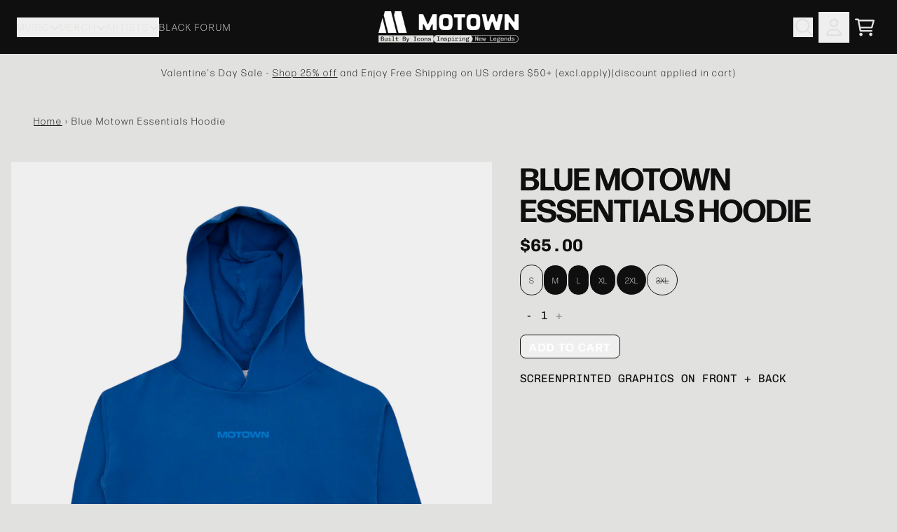

--- FILE ---
content_type: text/html; charset=utf-8
request_url: https://shop.motownrecords.com/products/blue-motown-essentials-hoodie
body_size: 32406
content:
<!doctype html>
<html class="flex flex-col min-h-full" lang="en">
<head>
<script>
vice= {
  config: {
    viceAccountId: 'umusic',
    viceSiteId: 'motownofficial',
    viceSectionId: ''
  }
}
</script>
<script src='//vice-prod.sdiapi.com/vice_loader/umusic/motownofficial'></script>
<meta charset="utf-8">
  <meta name="robots" content="noai, noimageai">
  <meta http-equiv="X-UA-Compatible" content="IE=edge,chrome=1">
  <meta name="viewport" content="width=device-width,initial-scale=1,shrink-to-fit=no">
  <style data-shopify>
/* TYPOGRAPHY */:root {
--typeface_primary: "forma-djr-display", sans-serif;;--typeface_secondary: "chivo-mono", sans-serif;;--typeface_tertiary: forma-djr-display;--font_display_md: var(--typeface_tertiary);
  --font_display_md_weight: 700;
  --font_display_md_letter: -0.0125rem;
  --font_display_md_line: 1;
  --font_display_md_text_transform: uppercase;--font_display_md_size: 1.0rem;
  --font_display_md_size_md: 1.0rem;--font_heading_2xl: var(--typeface_primary);
  --font_heading_2xl_weight: 700;
  --font_heading_2xl_letter: 0.0rem;
  --font_heading_2xl_line: 1;
  --font_heading_2xl_text_transform: uppercase;--font_heading_2xl_size: 2.8125rem;
  --font_heading_2xl_size_md: 2.8125rem;--font_heading_xl: var(--typeface_primary);
  --font_heading_xl_weight: 700;
  --font_heading_xl_letter: 0.0rem;
  --font_heading_xl_line: 1;
  --font_heading_xl_text_transform: uppercase;--font_heading_xl_size: 2.1875rem;
  --font_heading_xl_size_md: 2.1875rem;--font_heading_lg: var(--typeface_secondary);
  --font_heading_lg_weight: 700;
  --font_heading_lg_letter: 0.0rem;
  --font_heading_lg_line: 1;
  --font_heading_lg_text_transform: uppercase;--font_heading_lg_size: 1.5625rem;
  --font_heading_lg_size_md: 1.5625rem;--font_heading_md: var(--typeface_primary);
  --font_heading_md_weight: 700;
  --font_heading_md_letter: 0.0rem;
  --font_heading_md_line: 1;
  --font_heading_md_text_transform: uppercase;--font_heading_md_size: 1.25rem;
  --font_heading_md_size_md: 1.25rem;--font_body_lg: var(--typeface_primary);
  --font_body_lg_weight: 700;
  --font_body_lg_letter: 0.09375rem;
  --font_body_lg_line: 1.5;
  --font_body_lg_text_transform: uppercase;--font_body_lg_size: 1.125rem;
  --font_body_lg_size_md: 1.125rem;--font_body_md: var(--typeface_secondary);
  --font_body_md_weight: 100;
  --font_body_md_letter: 0.0rem;
  --font_body_md_line: 1.5;
  --font_body_md_text_transform: uppercase;--font_body_md_size: 1.0rem;
  --font_body_md_size_md: 1.0rem;--font_body_sm: var(--typeface_primary);
  --font_body_sm_weight: 400;
  --font_body_sm_letter: 0.125rem;
  --font_body_sm_line: 1.5;
  --font_body_sm_text_transform: none;--font_body_sm_size: 0.875rem;
  --font_body_sm_size_md: 0.875rem;--font_body_xs: var(--typeface_primary);
  --font_body_xs_weight: 400;
  --font_body_xs_letter: 0.0rem;
  --font_body_xs_line: 1.5;
  --font_body_xs_text_transform: none;--font_body_xs_size: 0.75rem;
  --font_body_xs_size_md: 0.75rem;--font_button: var(--typeface_primary);
  --font_button_weight: 700;
  --font_button_letter: 0.09375rem;
  --font_button_line: 1;
  --font_button_text_transform: uppercase;--font_button_size: 1.0rem;
  --font_button_size_md: 1.0rem;--font_navigation_lg: var(--typeface_primary);
  --font_navigation_lg_weight: 400;
  --font_navigation_lg_letter: 0.125rem;
  --font_navigation_lg_line: 2;
  --font_navigation_lg_text_transform: uppercase;--font_navigation_lg_size: 1.0rem;
  --font_navigation_lg_size_md: 1.0rem;--font_navigation_md: var(--typeface_primary);
  --font_navigation_md_weight: 400;
  --font_navigation_md_letter: 0.125rem;
  --font_navigation_md_line: 2;
  --font_navigation_md_text_transform: uppercase;--font_navigation_md_size: 0.875rem;
  --font_navigation_md_size_md: 0.875rem;--font_navigation_sm: var(--typeface_primary);
  --font_navigation_sm_weight: 400;
  --font_navigation_sm_letter: 0.125rem;
  --font_navigation_sm_line: 2;
  --font_navigation_sm_text_transform: uppercase;--font_navigation_sm_size: 0.75rem;
  --font_navigation_sm_size_md: 0.75rem;
}
/* TYPOGRAPHY */

</style>
  <style data-shopify>
  /**
      Set Color Variable from shopify
  */
  :root {
    --color-black: hsl(0 0% 5%);
    --color-white: hsl(0 0% 95%);
    --color-transparent: rgba(0,0,0,0);

    --color-gray-50: hsl(210 20% 98%);
    --color-gray-100: hsl(220 14% 96%);
    --color-gray-200: hsl(220 13% 91%);
    --color-gray-300: hsl(216 12% 84%);
    --color-gray-400: hsl(218 11% 65%);
    --color-gray-500: hsl(220 9% 46%);
    --color-gray-600: hsl(215 14% 34%);
    --color-gray-700: hsl(217 19% 27%);
    --color-gray-800: hsl(215 28% 17%);
    --color-gray-900: hsl(221 39% 11%);

    --color-gray-100-on: hsl(221 39% 11%);
    --color-gray-900-on: hsl(220 14% 96%);--scheme1-content-base:0 0% 6%;
      --scheme1-content-subtle:0 0% 6%;
      --scheme1-content-emphasis:0 0% 6%;
      --scheme1-content-heading:0 0% 6%;

      --scheme1-surface:60 3% 88%;
      --scheme1-surface-gradient: ;
      --scheme1-background:60 3% 88%;
      --scheme1-background-gradient: ;

      --scheme1-primary:0 0% 6%;
      --scheme1-primary-light:0 0% 26%;
      --scheme1-primary-dark:0 0% 0%;
      --scheme1-primary-on:60 3% 88%;
      --scheme1-primary-gradient: ;

      --scheme1-secondary:0 0% 6%;
      --scheme1-secondary-light:0 0% 26%;
      --scheme1-secondary-dark:0 0% 0%;
      --scheme1-secondary-on:0 0% 100%;
      --scheme1-secondary-gradient: ;

      --scheme1-tertiary:0 0% 6%;
      --scheme1-tertiary-light:0 0% 26%;
      --scheme1-tertiary-dark:0 0% 0%;
      --scheme1-tertiary-on:60 3% 88%;
      --scheme1-tertiary-gradient: ;--scheme1-notification-on:200 4% 13%;
      --scheme1-notification:220 6% 90%;
      --scheme1-notification-mix: hsl(211, 11%, 42%);--scheme1-success-on:150 3% 13%;
      --scheme1-success:141 79% 85%;
      --scheme1-success-mix: hsl(141, 22%, 39%);--scheme1-error-on:0 74% 42%;
      --scheme1-error:0 100% 97%;
      --scheme1-error-mix: hsl(0, 66%, 60%);--scheme2-content-base:60 3% 88%;
      --scheme2-content-subtle:60 3% 88%;
      --scheme2-content-emphasis:60 3% 88%;
      --scheme2-content-heading:60 3% 88%;

      --scheme2-surface:0 0% 6%;
      --scheme2-surface-gradient: ;
      --scheme2-background:0 0% 6%;
      --scheme2-background-gradient: ;

      --scheme2-primary:60 3% 88%;
      --scheme2-primary-light:0 0% 100%;
      --scheme2-primary-dark:60 4% 68%;
      --scheme2-primary-on:0 0% 6%;
      --scheme2-primary-gradient: ;

      --scheme2-secondary:60 3% 88%;
      --scheme2-secondary-light:0 0% 100%;
      --scheme2-secondary-dark:60 4% 68%;
      --scheme2-secondary-on:0 0% 6%;
      --scheme2-secondary-gradient: ;

      --scheme2-tertiary:60 3% 88%;
      --scheme2-tertiary-light:0 0% 100%;
      --scheme2-tertiary-dark:60 4% 68%;
      --scheme2-tertiary-on:0 0% 6%;
      --scheme2-tertiary-gradient: ;--scheme2-notification-on:200 4% 13%;
      --scheme2-notification:220 6% 90%;
      --scheme2-notification-mix: hsl(211, 11%, 42%);--scheme2-success-on:150 3% 13%;
      --scheme2-success:141 79% 85%;
      --scheme2-success-mix: hsl(141, 22%, 39%);--scheme2-error-on:0 74% 42%;
      --scheme2-error:0 100% 97%;
      --scheme2-error-mix: hsl(0, 66%, 60%);--scheme3-content-base:220 13% 91%;
      --scheme3-content-subtle:216 12% 84%;
      --scheme3-content-emphasis:210 20% 98%;
      --scheme3-content-heading:210 20% 98%;

      --scheme3-surface:221 39% 11%;
      --scheme3-surface-gradient: ;
      --scheme3-background:224 71% 4%;
      --scheme3-background-gradient: ;

      --scheme3-primary:224 71% 4%;
      --scheme3-primary-light:224 71% 24%;
      --scheme3-primary-dark:0 0% 0%;
      --scheme3-primary-on:210 20% 98%;
      --scheme3-primary-gradient: ;

      --scheme3-secondary:221 39% 11%;
      --scheme3-secondary-light:221 39% 31%;
      --scheme3-secondary-dark:0 0% 0%;
      --scheme3-secondary-on:220 13% 91%;
      --scheme3-secondary-gradient: ;

      --scheme3-tertiary:217 19% 27%;
      --scheme3-tertiary-light:217 19% 47%;
      --scheme3-tertiary-dark:220 18% 7%;
      --scheme3-tertiary-on:210 20% 98%;
      --scheme3-tertiary-gradient: ;--scheme3-notification-on:200 4% 13%;
      --scheme3-notification:220 6% 90%;
      --scheme3-notification-mix: hsl(211, 11%, 42%);--scheme3-success-on:150 3% 13%;
      --scheme3-success:141 79% 85%;
      --scheme3-success-mix: hsl(141, 22%, 39%);--scheme3-error-on:0 74% 42%;
      --scheme3-error:0 100% 97%;
      --scheme3-error-mix: hsl(0, 66%, 60%);--scheme4-content-base:226 100% 94%;
      --scheme4-content-subtle:228 96% 89%;
      --scheme4-content-emphasis:0 0% 100%;
      --scheme4-content-heading:0 0% 100%;

      --scheme4-surface:244 47% 20%;
      --scheme4-surface-gradient: ;
      --scheme4-background:242 47% 34%;
      --scheme4-background-gradient: ;

      --scheme4-primary:0 0% 100%;
      --scheme4-primary-light:0 0% 100%;
      --scheme4-primary-dark:0 0% 80%;
      --scheme4-primary-on:230 94% 82%;
      --scheme4-primary-gradient: ;

      --scheme4-secondary:226 100% 94%;
      --scheme4-secondary-light:0 0% 100%;
      --scheme4-secondary-dark:226 100% 74%;
      --scheme4-secondary-on:0 0% 98%;
      --scheme4-secondary-gradient: ;

      --scheme4-tertiary:230 94% 82%;
      --scheme4-tertiary-light:0 0% 100%;
      --scheme4-tertiary-dark:230 94% 62%;
      --scheme4-tertiary-on:0 0% 98%;
      --scheme4-tertiary-gradient: ;--scheme4-notification-on:200 4% 13%;
      --scheme4-notification:220 6% 90%;
      --scheme4-notification-mix: hsl(211, 11%, 42%);--scheme4-success-on:150 3% 13%;
      --scheme4-success:141 79% 85%;
      --scheme4-success-mix: hsl(141, 22%, 39%);--scheme4-error-on:0 74% 42%;
      --scheme4-error:0 100% 97%;
      --scheme4-error-mix: hsl(0, 66%, 60%);--scheme-9194e23b-08d2-4daf-8cec-b77266379ea4-content-base:0 0% 6%;
      --scheme-9194e23b-08d2-4daf-8cec-b77266379ea4-content-subtle:0 0% 6%;
      --scheme-9194e23b-08d2-4daf-8cec-b77266379ea4-content-emphasis:0 0% 6%;
      --scheme-9194e23b-08d2-4daf-8cec-b77266379ea4-content-heading:0 0% 6%;

      --scheme-9194e23b-08d2-4daf-8cec-b77266379ea4-surface:208 53% 46%;
      --scheme-9194e23b-08d2-4daf-8cec-b77266379ea4-surface-gradient: ;
      --scheme-9194e23b-08d2-4daf-8cec-b77266379ea4-background:208 53% 46%;
      --scheme-9194e23b-08d2-4daf-8cec-b77266379ea4-background-gradient: ;

      --scheme-9194e23b-08d2-4daf-8cec-b77266379ea4-primary:0 0% 6%;
      --scheme-9194e23b-08d2-4daf-8cec-b77266379ea4-primary-light:0 0% 26%;
      --scheme-9194e23b-08d2-4daf-8cec-b77266379ea4-primary-dark:0 0% 0%;
      --scheme-9194e23b-08d2-4daf-8cec-b77266379ea4-primary-on:208 53% 46%;
      --scheme-9194e23b-08d2-4daf-8cec-b77266379ea4-primary-gradient: ;

      --scheme-9194e23b-08d2-4daf-8cec-b77266379ea4-secondary:0 0% 6%;
      --scheme-9194e23b-08d2-4daf-8cec-b77266379ea4-secondary-light:0 0% 26%;
      --scheme-9194e23b-08d2-4daf-8cec-b77266379ea4-secondary-dark:0 0% 0%;
      --scheme-9194e23b-08d2-4daf-8cec-b77266379ea4-secondary-on:208 53% 46%;
      --scheme-9194e23b-08d2-4daf-8cec-b77266379ea4-secondary-gradient: ;

      --scheme-9194e23b-08d2-4daf-8cec-b77266379ea4-tertiary:0 0% 6%;
      --scheme-9194e23b-08d2-4daf-8cec-b77266379ea4-tertiary-light:0 0% 26%;
      --scheme-9194e23b-08d2-4daf-8cec-b77266379ea4-tertiary-dark:0 0% 0%;
      --scheme-9194e23b-08d2-4daf-8cec-b77266379ea4-tertiary-on:208 53% 46%;
      --scheme-9194e23b-08d2-4daf-8cec-b77266379ea4-tertiary-gradient: ;--scheme-9194e23b-08d2-4daf-8cec-b77266379ea4-notification-on:200 4% 13%;
      --scheme-9194e23b-08d2-4daf-8cec-b77266379ea4-notification:220 6% 90%;
      --scheme-9194e23b-08d2-4daf-8cec-b77266379ea4-notification-mix: hsl(211, 11%, 42%);--scheme-9194e23b-08d2-4daf-8cec-b77266379ea4-success-on:150 3% 13%;
      --scheme-9194e23b-08d2-4daf-8cec-b77266379ea4-success:141 79% 85%;
      --scheme-9194e23b-08d2-4daf-8cec-b77266379ea4-success-mix: hsl(141, 22%, 39%);--scheme-9194e23b-08d2-4daf-8cec-b77266379ea4-error-on:0 74% 42%;
      --scheme-9194e23b-08d2-4daf-8cec-b77266379ea4-error:0 100% 97%;
      --scheme-9194e23b-08d2-4daf-8cec-b77266379ea4-error-mix: hsl(0, 66%, 60%);--scheme-46015300-2339-4e89-a6f7-4e0202250b62-content-base:0 0% 0%;
      --scheme-46015300-2339-4e89-a6f7-4e0202250b62-content-subtle:0 0% 0%;
      --scheme-46015300-2339-4e89-a6f7-4e0202250b62-content-emphasis:0 0% 0%;
      --scheme-46015300-2339-4e89-a6f7-4e0202250b62-content-heading:0 0% 0%;

      --scheme-46015300-2339-4e89-a6f7-4e0202250b62-surface:0 0% 92%;
      --scheme-46015300-2339-4e89-a6f7-4e0202250b62-surface-gradient: ;
      --scheme-46015300-2339-4e89-a6f7-4e0202250b62-background:0 0% 92%;
      --scheme-46015300-2339-4e89-a6f7-4e0202250b62-background-gradient: ;

      --scheme-46015300-2339-4e89-a6f7-4e0202250b62-primary:0 0% 0%;
      --scheme-46015300-2339-4e89-a6f7-4e0202250b62-primary-light:0 0% 20%;
      --scheme-46015300-2339-4e89-a6f7-4e0202250b62-primary-dark:0 0% 0%;
      --scheme-46015300-2339-4e89-a6f7-4e0202250b62-primary-on:0 0% 100%;
      --scheme-46015300-2339-4e89-a6f7-4e0202250b62-primary-gradient: ;

      --scheme-46015300-2339-4e89-a6f7-4e0202250b62-secondary:0 0% 0%;
      --scheme-46015300-2339-4e89-a6f7-4e0202250b62-secondary-light:0 0% 20%;
      --scheme-46015300-2339-4e89-a6f7-4e0202250b62-secondary-dark:0 0% 0%;
      --scheme-46015300-2339-4e89-a6f7-4e0202250b62-secondary-on:0 0% 100%;
      --scheme-46015300-2339-4e89-a6f7-4e0202250b62-secondary-gradient: ;

      --scheme-46015300-2339-4e89-a6f7-4e0202250b62-tertiary:0 0% 0%;
      --scheme-46015300-2339-4e89-a6f7-4e0202250b62-tertiary-light:0 0% 20%;
      --scheme-46015300-2339-4e89-a6f7-4e0202250b62-tertiary-dark:0 0% 0%;
      --scheme-46015300-2339-4e89-a6f7-4e0202250b62-tertiary-on:0 0% 100%;
      --scheme-46015300-2339-4e89-a6f7-4e0202250b62-tertiary-gradient: ;--scheme-46015300-2339-4e89-a6f7-4e0202250b62-notification-on:200 4% 13%;
      --scheme-46015300-2339-4e89-a6f7-4e0202250b62-notification:220 6% 90%;
      --scheme-46015300-2339-4e89-a6f7-4e0202250b62-notification-mix: hsl(211, 11%, 42%);--scheme-46015300-2339-4e89-a6f7-4e0202250b62-success-on:150 3% 13%;
      --scheme-46015300-2339-4e89-a6f7-4e0202250b62-success:141 79% 85%;
      --scheme-46015300-2339-4e89-a6f7-4e0202250b62-success-mix: hsl(141, 22%, 39%);--scheme-46015300-2339-4e89-a6f7-4e0202250b62-error-on:0 74% 42%;
      --scheme-46015300-2339-4e89-a6f7-4e0202250b62-error:0 100% 97%;
      --scheme-46015300-2339-4e89-a6f7-4e0202250b62-error-mix: hsl(0, 66%, 60%);--scheme-585e712b-5417-4d6b-867e-6ea6897dbdc0-content-base:0 0% 6%;
      --scheme-585e712b-5417-4d6b-867e-6ea6897dbdc0-content-subtle:0 0% 6%;
      --scheme-585e712b-5417-4d6b-867e-6ea6897dbdc0-content-emphasis:0 0% 6%;
      --scheme-585e712b-5417-4d6b-867e-6ea6897dbdc0-content-heading:0 0% 6%;

      --scheme-585e712b-5417-4d6b-867e-6ea6897dbdc0-surface:1 71% 53%;
      --scheme-585e712b-5417-4d6b-867e-6ea6897dbdc0-surface-gradient: ;
      --scheme-585e712b-5417-4d6b-867e-6ea6897dbdc0-background:1 71% 53%;
      --scheme-585e712b-5417-4d6b-867e-6ea6897dbdc0-background-gradient: ;

      --scheme-585e712b-5417-4d6b-867e-6ea6897dbdc0-primary:0 0% 6%;
      --scheme-585e712b-5417-4d6b-867e-6ea6897dbdc0-primary-light:0 0% 26%;
      --scheme-585e712b-5417-4d6b-867e-6ea6897dbdc0-primary-dark:0 0% 0%;
      --scheme-585e712b-5417-4d6b-867e-6ea6897dbdc0-primary-on:1 71% 53%;
      --scheme-585e712b-5417-4d6b-867e-6ea6897dbdc0-primary-gradient: ;

      --scheme-585e712b-5417-4d6b-867e-6ea6897dbdc0-secondary:0 0% 6%;
      --scheme-585e712b-5417-4d6b-867e-6ea6897dbdc0-secondary-light:0 0% 26%;
      --scheme-585e712b-5417-4d6b-867e-6ea6897dbdc0-secondary-dark:0 0% 0%;
      --scheme-585e712b-5417-4d6b-867e-6ea6897dbdc0-secondary-on:1 71% 53%;
      --scheme-585e712b-5417-4d6b-867e-6ea6897dbdc0-secondary-gradient: ;

      --scheme-585e712b-5417-4d6b-867e-6ea6897dbdc0-tertiary:0 0% 6%;
      --scheme-585e712b-5417-4d6b-867e-6ea6897dbdc0-tertiary-light:0 0% 26%;
      --scheme-585e712b-5417-4d6b-867e-6ea6897dbdc0-tertiary-dark:0 0% 0%;
      --scheme-585e712b-5417-4d6b-867e-6ea6897dbdc0-tertiary-on:1 71% 53%;
      --scheme-585e712b-5417-4d6b-867e-6ea6897dbdc0-tertiary-gradient: ;--scheme-585e712b-5417-4d6b-867e-6ea6897dbdc0-notification-on:200 4% 13%;
      --scheme-585e712b-5417-4d6b-867e-6ea6897dbdc0-notification:220 6% 90%;
      --scheme-585e712b-5417-4d6b-867e-6ea6897dbdc0-notification-mix: hsl(211, 11%, 42%);--scheme-585e712b-5417-4d6b-867e-6ea6897dbdc0-success-on:150 3% 13%;
      --scheme-585e712b-5417-4d6b-867e-6ea6897dbdc0-success:141 79% 85%;
      --scheme-585e712b-5417-4d6b-867e-6ea6897dbdc0-success-mix: hsl(141, 22%, 39%);--scheme-585e712b-5417-4d6b-867e-6ea6897dbdc0-error-on:0 74% 42%;
      --scheme-585e712b-5417-4d6b-867e-6ea6897dbdc0-error:0 100% 97%;
      --scheme-585e712b-5417-4d6b-867e-6ea6897dbdc0-error-mix: hsl(0, 66%, 60%);}.scheme-scheme1 {
        /* Content */
        --color-content-base: hsl(var(--scheme1-content-base));
        --color-content-subtle: hsl(var(--scheme1-content-subtle));
        --color-content-emphasis: hsl(var(--scheme1-content-emphasis));
        --color-content-heading: hsl(var(--scheme1-content-heading));

        /* Surface */
        --color-surface: hsl(var(--scheme1-surface, var(--scheme1-background)));--color-surface-gradient: hsl(var(--scheme1-surface));
        /* Background */
        --color-background: hsl(var(--scheme1-background));--color-background-gradient: hsl(var(--scheme1-background));/* Primary Color */
        --color-primary-on: hsl(var(--scheme1-primary-on));
        --color-primary: hsl(var(--scheme1-primary));
        --color-primary-20: hsl(var(--scheme1-primary) / .2);
        --color-primary-30: hsl(var(--scheme1-primary) / .3);
        --color-primary-40: hsl(var(--scheme1-primary) / .4);
        --color-primary-60: hsl(var(--scheme1-primary) / .6);

        --color-primary-dark: hsl(var(--scheme1-primary-dark));
        --color-primary-dark-20: hsl(var(--scheme1-primary-dark) / .2);
        --color-primary-dark-30: hsl(var(--scheme1-primary-dark) / .3);
        --color-primary-dark-40: hsl(var(--scheme1-primary-dark) / .4);
        --color-primary-dark-60: hsl(var(--scheme1-primary-dark) / .6);

        --color-primary-light: hsl(var(--scheme1-primary-light));
        --color-primary-light-20: hsl(var(--scheme1-primary-light) / .2);
        --color-primary-light-30: hsl(var(--scheme1-primary-light) / .3);
        --color-primary-light-40: hsl(var(--scheme1-primary-light) / .4);
        --color-primary-light-60: hsl(var(--scheme1-primary-light) / .6);--color-primary-gradient: hsl(var(--scheme1-primary));/* Secondary Color */
        --color-secondary-on: hsl(var(--scheme1-secondary-on));
        --color-secondary: hsl(var(--scheme1-secondary));
        --color-secondary-20: hsl(var(--scheme1-secondary) / .2);
        --color-secondary-30: hsl(var(--scheme1-secondary) / .3);
        --color-secondary-40: hsl(var(--scheme1-secondary) / .4);
        --color-secondary-60: hsl(var(--scheme1-secondary) / .6);

        --color-secondary-dark: hsl(var(--scheme1-secondary-dark));
        --color-secondary-dark-20: hsl(var(--scheme1-secondary-dark) / .2);
        --color-secondary-dark-30: hsl(var(--scheme1-secondary-dark) / .3);
        --color-secondary-dark-40: hsl(var(--scheme1-secondary-dark) / .4);
        --color-secondary-dark-60: hsl(var(--scheme1-secondary-dark) / .6);

        --color-secondary-light: hsl(var(--scheme1-secondary-light));
        --color-secondary-light-20: hsl(var(--scheme1-secondary-light) / .2);
        --color-secondary-light-30: hsl(var(--scheme1-secondary-light) / .3);
        --color-secondary-light-40: hsl(var(--scheme1-secondary-light) / .4);
        --color-secondary-light-60: hsl(var(--scheme1-secondary-light) / .6);--color-secondary-gradient: hsl(var(--scheme1-secondary));/* Tertiary Color */
        --color-tertiary-on: hsl(var(--scheme1-tertiary-on));
        --color-tertiary: hsl(var(--scheme1-tertiary));
        --color-tertiary-20: hsl(var(--scheme1-tertiary) / .2);
        --color-tertiary-30: hsl(var(--scheme1-tertiary) / .3);
        --color-tertiary-40: hsl(var(--scheme1-tertiary) / .4);
        --color-tertiary-60: hsl(var(--scheme1-tertiary) / .6);

        --color-tertiary-dark: hsl(var(--scheme1-tertiary-dark));
        --color-tertiary-dark-20: hsl(var(--scheme1-tertiary-dark) / .2);
        --color-tertiary-dark-30: hsl(var(--scheme1-tertiary-dark) / .3);
        --color-tertiary-dark-40: hsl(var(--scheme1-tertiary-dark) / .4);
        --color-tertiary-dark-60: hsl(var(--scheme1-tertiary-dark) / .6);

        --color-tertiary-light: hsl(var(--scheme1-tertiary-light));
        --color-tertiary-light-20: hsl(var(--scheme1-tertiary-light) / .2);
        --color-tertiary-light-30: hsl(var(--scheme1-tertiary-light) / .3);
        --color-tertiary-light-40: hsl(var(--scheme1-tertiary-light) / .4);
        --color-tertiary-light-60: hsl(var(--scheme1-tertiary-light) / .6);--color-tertiary-gradient: hsl(var(--scheme1-tertiary));/* Accent Colors */
        /* Notification */
        --color-on-notification: hsl(var(--scheme1-notification-on));
        --color-notification: hsl(var(--scheme1-notification));
        --color-notification-mix: var(--scheme1-notification-mix);

        /* Success */
        --color-on-success: hsl(var(--scheme1-success-on));
        --color-success: hsl(var(--scheme1-success));
        --color-success-mix: var(--scheme1-success-mix);

        /* Error */
        --color-on-error: hsl(var(--scheme1-error-on));
        --color-error-on: var(--color-on-error);
        --color-error: hsl(var(--scheme1-error));
        --color-error-mix: var(--scheme1-error-mix);--color-error-mix-on: var(--color-black);

        /* Section */--color-text: var(--color-primary, var(--color-content-base));
        --color-border: var(--color-gray-200, var(--border-default-color));
        /* Section */

        /* Tables BG Color */
        --color-table-bg: var(--color-default, var(--color-background));

        /* Input Color */
        --color-input-text: hsl(var(--scheme1-content-base));
      }
    .scheme-scheme2 {
        /* Content */
        --color-content-base: hsl(var(--scheme2-content-base));
        --color-content-subtle: hsl(var(--scheme2-content-subtle));
        --color-content-emphasis: hsl(var(--scheme2-content-emphasis));
        --color-content-heading: hsl(var(--scheme2-content-heading));

        /* Surface */
        --color-surface: hsl(var(--scheme2-surface, var(--scheme2-background)));--color-surface-gradient: hsl(var(--scheme2-surface));
        /* Background */
        --color-background: hsl(var(--scheme2-background));--color-background-gradient: hsl(var(--scheme2-background));/* Primary Color */
        --color-primary-on: hsl(var(--scheme2-primary-on));
        --color-primary: hsl(var(--scheme2-primary));
        --color-primary-20: hsl(var(--scheme2-primary) / .2);
        --color-primary-30: hsl(var(--scheme2-primary) / .3);
        --color-primary-40: hsl(var(--scheme2-primary) / .4);
        --color-primary-60: hsl(var(--scheme2-primary) / .6);

        --color-primary-dark: hsl(var(--scheme2-primary-dark));
        --color-primary-dark-20: hsl(var(--scheme2-primary-dark) / .2);
        --color-primary-dark-30: hsl(var(--scheme2-primary-dark) / .3);
        --color-primary-dark-40: hsl(var(--scheme2-primary-dark) / .4);
        --color-primary-dark-60: hsl(var(--scheme2-primary-dark) / .6);

        --color-primary-light: hsl(var(--scheme2-primary-light));
        --color-primary-light-20: hsl(var(--scheme2-primary-light) / .2);
        --color-primary-light-30: hsl(var(--scheme2-primary-light) / .3);
        --color-primary-light-40: hsl(var(--scheme2-primary-light) / .4);
        --color-primary-light-60: hsl(var(--scheme2-primary-light) / .6);--color-primary-gradient: hsl(var(--scheme2-primary));/* Secondary Color */
        --color-secondary-on: hsl(var(--scheme2-secondary-on));
        --color-secondary: hsl(var(--scheme2-secondary));
        --color-secondary-20: hsl(var(--scheme2-secondary) / .2);
        --color-secondary-30: hsl(var(--scheme2-secondary) / .3);
        --color-secondary-40: hsl(var(--scheme2-secondary) / .4);
        --color-secondary-60: hsl(var(--scheme2-secondary) / .6);

        --color-secondary-dark: hsl(var(--scheme2-secondary-dark));
        --color-secondary-dark-20: hsl(var(--scheme2-secondary-dark) / .2);
        --color-secondary-dark-30: hsl(var(--scheme2-secondary-dark) / .3);
        --color-secondary-dark-40: hsl(var(--scheme2-secondary-dark) / .4);
        --color-secondary-dark-60: hsl(var(--scheme2-secondary-dark) / .6);

        --color-secondary-light: hsl(var(--scheme2-secondary-light));
        --color-secondary-light-20: hsl(var(--scheme2-secondary-light) / .2);
        --color-secondary-light-30: hsl(var(--scheme2-secondary-light) / .3);
        --color-secondary-light-40: hsl(var(--scheme2-secondary-light) / .4);
        --color-secondary-light-60: hsl(var(--scheme2-secondary-light) / .6);--color-secondary-gradient: hsl(var(--scheme2-secondary));/* Tertiary Color */
        --color-tertiary-on: hsl(var(--scheme2-tertiary-on));
        --color-tertiary: hsl(var(--scheme2-tertiary));
        --color-tertiary-20: hsl(var(--scheme2-tertiary) / .2);
        --color-tertiary-30: hsl(var(--scheme2-tertiary) / .3);
        --color-tertiary-40: hsl(var(--scheme2-tertiary) / .4);
        --color-tertiary-60: hsl(var(--scheme2-tertiary) / .6);

        --color-tertiary-dark: hsl(var(--scheme2-tertiary-dark));
        --color-tertiary-dark-20: hsl(var(--scheme2-tertiary-dark) / .2);
        --color-tertiary-dark-30: hsl(var(--scheme2-tertiary-dark) / .3);
        --color-tertiary-dark-40: hsl(var(--scheme2-tertiary-dark) / .4);
        --color-tertiary-dark-60: hsl(var(--scheme2-tertiary-dark) / .6);

        --color-tertiary-light: hsl(var(--scheme2-tertiary-light));
        --color-tertiary-light-20: hsl(var(--scheme2-tertiary-light) / .2);
        --color-tertiary-light-30: hsl(var(--scheme2-tertiary-light) / .3);
        --color-tertiary-light-40: hsl(var(--scheme2-tertiary-light) / .4);
        --color-tertiary-light-60: hsl(var(--scheme2-tertiary-light) / .6);--color-tertiary-gradient: hsl(var(--scheme2-tertiary));/* Accent Colors */
        /* Notification */
        --color-on-notification: hsl(var(--scheme2-notification-on));
        --color-notification: hsl(var(--scheme2-notification));
        --color-notification-mix: var(--scheme2-notification-mix);

        /* Success */
        --color-on-success: hsl(var(--scheme2-success-on));
        --color-success: hsl(var(--scheme2-success));
        --color-success-mix: var(--scheme2-success-mix);

        /* Error */
        --color-on-error: hsl(var(--scheme2-error-on));
        --color-error-on: var(--color-on-error);
        --color-error: hsl(var(--scheme2-error));
        --color-error-mix: var(--scheme2-error-mix);--color-error-mix-on: var(--color-black);

        /* Section */--color-bg: var(--color-transparent, var(--color-background));--color-text: var(--color-primary, var(--color-content-base));
        --color-border: var(--color-gray-200, var(--border-default-color));
        /* Section */

        /* Tables BG Color */
        --color-table-bg: var(--color-default, var(--color-background));

        /* Input Color */
        --color-input-text: hsl(var(--scheme2-content-base));
      }
    .scheme-scheme3 {
        /* Content */
        --color-content-base: hsl(var(--scheme3-content-base));
        --color-content-subtle: hsl(var(--scheme3-content-subtle));
        --color-content-emphasis: hsl(var(--scheme3-content-emphasis));
        --color-content-heading: hsl(var(--scheme3-content-heading));

        /* Surface */
        --color-surface: hsl(var(--scheme3-surface, var(--scheme3-background)));--color-surface-gradient: hsl(var(--scheme3-surface));
        /* Background */
        --color-background: hsl(var(--scheme3-background));--color-background-gradient: hsl(var(--scheme3-background));/* Primary Color */
        --color-primary-on: hsl(var(--scheme3-primary-on));
        --color-primary: hsl(var(--scheme3-primary));
        --color-primary-20: hsl(var(--scheme3-primary) / .2);
        --color-primary-30: hsl(var(--scheme3-primary) / .3);
        --color-primary-40: hsl(var(--scheme3-primary) / .4);
        --color-primary-60: hsl(var(--scheme3-primary) / .6);

        --color-primary-dark: hsl(var(--scheme3-primary-dark));
        --color-primary-dark-20: hsl(var(--scheme3-primary-dark) / .2);
        --color-primary-dark-30: hsl(var(--scheme3-primary-dark) / .3);
        --color-primary-dark-40: hsl(var(--scheme3-primary-dark) / .4);
        --color-primary-dark-60: hsl(var(--scheme3-primary-dark) / .6);

        --color-primary-light: hsl(var(--scheme3-primary-light));
        --color-primary-light-20: hsl(var(--scheme3-primary-light) / .2);
        --color-primary-light-30: hsl(var(--scheme3-primary-light) / .3);
        --color-primary-light-40: hsl(var(--scheme3-primary-light) / .4);
        --color-primary-light-60: hsl(var(--scheme3-primary-light) / .6);--color-primary-gradient: hsl(var(--scheme3-primary));/* Secondary Color */
        --color-secondary-on: hsl(var(--scheme3-secondary-on));
        --color-secondary: hsl(var(--scheme3-secondary));
        --color-secondary-20: hsl(var(--scheme3-secondary) / .2);
        --color-secondary-30: hsl(var(--scheme3-secondary) / .3);
        --color-secondary-40: hsl(var(--scheme3-secondary) / .4);
        --color-secondary-60: hsl(var(--scheme3-secondary) / .6);

        --color-secondary-dark: hsl(var(--scheme3-secondary-dark));
        --color-secondary-dark-20: hsl(var(--scheme3-secondary-dark) / .2);
        --color-secondary-dark-30: hsl(var(--scheme3-secondary-dark) / .3);
        --color-secondary-dark-40: hsl(var(--scheme3-secondary-dark) / .4);
        --color-secondary-dark-60: hsl(var(--scheme3-secondary-dark) / .6);

        --color-secondary-light: hsl(var(--scheme3-secondary-light));
        --color-secondary-light-20: hsl(var(--scheme3-secondary-light) / .2);
        --color-secondary-light-30: hsl(var(--scheme3-secondary-light) / .3);
        --color-secondary-light-40: hsl(var(--scheme3-secondary-light) / .4);
        --color-secondary-light-60: hsl(var(--scheme3-secondary-light) / .6);--color-secondary-gradient: hsl(var(--scheme3-secondary));/* Tertiary Color */
        --color-tertiary-on: hsl(var(--scheme3-tertiary-on));
        --color-tertiary: hsl(var(--scheme3-tertiary));
        --color-tertiary-20: hsl(var(--scheme3-tertiary) / .2);
        --color-tertiary-30: hsl(var(--scheme3-tertiary) / .3);
        --color-tertiary-40: hsl(var(--scheme3-tertiary) / .4);
        --color-tertiary-60: hsl(var(--scheme3-tertiary) / .6);

        --color-tertiary-dark: hsl(var(--scheme3-tertiary-dark));
        --color-tertiary-dark-20: hsl(var(--scheme3-tertiary-dark) / .2);
        --color-tertiary-dark-30: hsl(var(--scheme3-tertiary-dark) / .3);
        --color-tertiary-dark-40: hsl(var(--scheme3-tertiary-dark) / .4);
        --color-tertiary-dark-60: hsl(var(--scheme3-tertiary-dark) / .6);

        --color-tertiary-light: hsl(var(--scheme3-tertiary-light));
        --color-tertiary-light-20: hsl(var(--scheme3-tertiary-light) / .2);
        --color-tertiary-light-30: hsl(var(--scheme3-tertiary-light) / .3);
        --color-tertiary-light-40: hsl(var(--scheme3-tertiary-light) / .4);
        --color-tertiary-light-60: hsl(var(--scheme3-tertiary-light) / .6);--color-tertiary-gradient: hsl(var(--scheme3-tertiary));/* Accent Colors */
        /* Notification */
        --color-on-notification: hsl(var(--scheme3-notification-on));
        --color-notification: hsl(var(--scheme3-notification));
        --color-notification-mix: var(--scheme3-notification-mix);

        /* Success */
        --color-on-success: hsl(var(--scheme3-success-on));
        --color-success: hsl(var(--scheme3-success));
        --color-success-mix: var(--scheme3-success-mix);

        /* Error */
        --color-on-error: hsl(var(--scheme3-error-on));
        --color-error-on: var(--color-on-error);
        --color-error: hsl(var(--scheme3-error));
        --color-error-mix: var(--scheme3-error-mix);--color-error-mix-on: var(--color-black);

        /* Section */--color-bg: var(--color-transparent, var(--color-background));--color-text: var(--color-primary, var(--color-content-base));
        --color-border: var(--color-gray-200, var(--border-default-color));
        /* Section */

        /* Tables BG Color */
        --color-table-bg: var(--color-default, var(--color-background));

        /* Input Color */
        --color-input-text: hsl(var(--scheme3-content-base));
      }
    .scheme-scheme4 {
        /* Content */
        --color-content-base: hsl(var(--scheme4-content-base));
        --color-content-subtle: hsl(var(--scheme4-content-subtle));
        --color-content-emphasis: hsl(var(--scheme4-content-emphasis));
        --color-content-heading: hsl(var(--scheme4-content-heading));

        /* Surface */
        --color-surface: hsl(var(--scheme4-surface, var(--scheme4-background)));--color-surface-gradient: hsl(var(--scheme4-surface));
        /* Background */
        --color-background: hsl(var(--scheme4-background));--color-background-gradient: hsl(var(--scheme4-background));/* Primary Color */
        --color-primary-on: hsl(var(--scheme4-primary-on));
        --color-primary: hsl(var(--scheme4-primary));
        --color-primary-20: hsl(var(--scheme4-primary) / .2);
        --color-primary-30: hsl(var(--scheme4-primary) / .3);
        --color-primary-40: hsl(var(--scheme4-primary) / .4);
        --color-primary-60: hsl(var(--scheme4-primary) / .6);

        --color-primary-dark: hsl(var(--scheme4-primary-dark));
        --color-primary-dark-20: hsl(var(--scheme4-primary-dark) / .2);
        --color-primary-dark-30: hsl(var(--scheme4-primary-dark) / .3);
        --color-primary-dark-40: hsl(var(--scheme4-primary-dark) / .4);
        --color-primary-dark-60: hsl(var(--scheme4-primary-dark) / .6);

        --color-primary-light: hsl(var(--scheme4-primary-light));
        --color-primary-light-20: hsl(var(--scheme4-primary-light) / .2);
        --color-primary-light-30: hsl(var(--scheme4-primary-light) / .3);
        --color-primary-light-40: hsl(var(--scheme4-primary-light) / .4);
        --color-primary-light-60: hsl(var(--scheme4-primary-light) / .6);--color-primary-gradient: hsl(var(--scheme4-primary));/* Secondary Color */
        --color-secondary-on: hsl(var(--scheme4-secondary-on));
        --color-secondary: hsl(var(--scheme4-secondary));
        --color-secondary-20: hsl(var(--scheme4-secondary) / .2);
        --color-secondary-30: hsl(var(--scheme4-secondary) / .3);
        --color-secondary-40: hsl(var(--scheme4-secondary) / .4);
        --color-secondary-60: hsl(var(--scheme4-secondary) / .6);

        --color-secondary-dark: hsl(var(--scheme4-secondary-dark));
        --color-secondary-dark-20: hsl(var(--scheme4-secondary-dark) / .2);
        --color-secondary-dark-30: hsl(var(--scheme4-secondary-dark) / .3);
        --color-secondary-dark-40: hsl(var(--scheme4-secondary-dark) / .4);
        --color-secondary-dark-60: hsl(var(--scheme4-secondary-dark) / .6);

        --color-secondary-light: hsl(var(--scheme4-secondary-light));
        --color-secondary-light-20: hsl(var(--scheme4-secondary-light) / .2);
        --color-secondary-light-30: hsl(var(--scheme4-secondary-light) / .3);
        --color-secondary-light-40: hsl(var(--scheme4-secondary-light) / .4);
        --color-secondary-light-60: hsl(var(--scheme4-secondary-light) / .6);--color-secondary-gradient: hsl(var(--scheme4-secondary));/* Tertiary Color */
        --color-tertiary-on: hsl(var(--scheme4-tertiary-on));
        --color-tertiary: hsl(var(--scheme4-tertiary));
        --color-tertiary-20: hsl(var(--scheme4-tertiary) / .2);
        --color-tertiary-30: hsl(var(--scheme4-tertiary) / .3);
        --color-tertiary-40: hsl(var(--scheme4-tertiary) / .4);
        --color-tertiary-60: hsl(var(--scheme4-tertiary) / .6);

        --color-tertiary-dark: hsl(var(--scheme4-tertiary-dark));
        --color-tertiary-dark-20: hsl(var(--scheme4-tertiary-dark) / .2);
        --color-tertiary-dark-30: hsl(var(--scheme4-tertiary-dark) / .3);
        --color-tertiary-dark-40: hsl(var(--scheme4-tertiary-dark) / .4);
        --color-tertiary-dark-60: hsl(var(--scheme4-tertiary-dark) / .6);

        --color-tertiary-light: hsl(var(--scheme4-tertiary-light));
        --color-tertiary-light-20: hsl(var(--scheme4-tertiary-light) / .2);
        --color-tertiary-light-30: hsl(var(--scheme4-tertiary-light) / .3);
        --color-tertiary-light-40: hsl(var(--scheme4-tertiary-light) / .4);
        --color-tertiary-light-60: hsl(var(--scheme4-tertiary-light) / .6);--color-tertiary-gradient: hsl(var(--scheme4-tertiary));/* Accent Colors */
        /* Notification */
        --color-on-notification: hsl(var(--scheme4-notification-on));
        --color-notification: hsl(var(--scheme4-notification));
        --color-notification-mix: var(--scheme4-notification-mix);

        /* Success */
        --color-on-success: hsl(var(--scheme4-success-on));
        --color-success: hsl(var(--scheme4-success));
        --color-success-mix: var(--scheme4-success-mix);

        /* Error */
        --color-on-error: hsl(var(--scheme4-error-on));
        --color-error-on: var(--color-on-error);
        --color-error: hsl(var(--scheme4-error));
        --color-error-mix: var(--scheme4-error-mix);--color-error-mix-on: var(--color-black);

        /* Section */--color-bg: var(--color-transparent, var(--color-background));--color-text: var(--color-primary, var(--color-content-base));
        --color-border: var(--color-gray-200, var(--border-default-color));
        /* Section */

        /* Tables BG Color */
        --color-table-bg: var(--color-default, var(--color-background));

        /* Input Color */
        --color-input-text: hsl(var(--scheme4-content-base));
      }
    .scheme-scheme-9194e23b-08d2-4daf-8cec-b77266379ea4 {
        /* Content */
        --color-content-base: hsl(var(--scheme-9194e23b-08d2-4daf-8cec-b77266379ea4-content-base));
        --color-content-subtle: hsl(var(--scheme-9194e23b-08d2-4daf-8cec-b77266379ea4-content-subtle));
        --color-content-emphasis: hsl(var(--scheme-9194e23b-08d2-4daf-8cec-b77266379ea4-content-emphasis));
        --color-content-heading: hsl(var(--scheme-9194e23b-08d2-4daf-8cec-b77266379ea4-content-heading));

        /* Surface */
        --color-surface: hsl(var(--scheme-9194e23b-08d2-4daf-8cec-b77266379ea4-surface, var(--scheme-9194e23b-08d2-4daf-8cec-b77266379ea4-background)));--color-surface-gradient: hsl(var(--scheme-9194e23b-08d2-4daf-8cec-b77266379ea4-surface));
        /* Background */
        --color-background: hsl(var(--scheme-9194e23b-08d2-4daf-8cec-b77266379ea4-background));--color-background-gradient: hsl(var(--scheme-9194e23b-08d2-4daf-8cec-b77266379ea4-background));/* Primary Color */
        --color-primary-on: hsl(var(--scheme-9194e23b-08d2-4daf-8cec-b77266379ea4-primary-on));
        --color-primary: hsl(var(--scheme-9194e23b-08d2-4daf-8cec-b77266379ea4-primary));
        --color-primary-20: hsl(var(--scheme-9194e23b-08d2-4daf-8cec-b77266379ea4-primary) / .2);
        --color-primary-30: hsl(var(--scheme-9194e23b-08d2-4daf-8cec-b77266379ea4-primary) / .3);
        --color-primary-40: hsl(var(--scheme-9194e23b-08d2-4daf-8cec-b77266379ea4-primary) / .4);
        --color-primary-60: hsl(var(--scheme-9194e23b-08d2-4daf-8cec-b77266379ea4-primary) / .6);

        --color-primary-dark: hsl(var(--scheme-9194e23b-08d2-4daf-8cec-b77266379ea4-primary-dark));
        --color-primary-dark-20: hsl(var(--scheme-9194e23b-08d2-4daf-8cec-b77266379ea4-primary-dark) / .2);
        --color-primary-dark-30: hsl(var(--scheme-9194e23b-08d2-4daf-8cec-b77266379ea4-primary-dark) / .3);
        --color-primary-dark-40: hsl(var(--scheme-9194e23b-08d2-4daf-8cec-b77266379ea4-primary-dark) / .4);
        --color-primary-dark-60: hsl(var(--scheme-9194e23b-08d2-4daf-8cec-b77266379ea4-primary-dark) / .6);

        --color-primary-light: hsl(var(--scheme-9194e23b-08d2-4daf-8cec-b77266379ea4-primary-light));
        --color-primary-light-20: hsl(var(--scheme-9194e23b-08d2-4daf-8cec-b77266379ea4-primary-light) / .2);
        --color-primary-light-30: hsl(var(--scheme-9194e23b-08d2-4daf-8cec-b77266379ea4-primary-light) / .3);
        --color-primary-light-40: hsl(var(--scheme-9194e23b-08d2-4daf-8cec-b77266379ea4-primary-light) / .4);
        --color-primary-light-60: hsl(var(--scheme-9194e23b-08d2-4daf-8cec-b77266379ea4-primary-light) / .6);--color-primary-gradient: hsl(var(--scheme-9194e23b-08d2-4daf-8cec-b77266379ea4-primary));/* Secondary Color */
        --color-secondary-on: hsl(var(--scheme-9194e23b-08d2-4daf-8cec-b77266379ea4-secondary-on));
        --color-secondary: hsl(var(--scheme-9194e23b-08d2-4daf-8cec-b77266379ea4-secondary));
        --color-secondary-20: hsl(var(--scheme-9194e23b-08d2-4daf-8cec-b77266379ea4-secondary) / .2);
        --color-secondary-30: hsl(var(--scheme-9194e23b-08d2-4daf-8cec-b77266379ea4-secondary) / .3);
        --color-secondary-40: hsl(var(--scheme-9194e23b-08d2-4daf-8cec-b77266379ea4-secondary) / .4);
        --color-secondary-60: hsl(var(--scheme-9194e23b-08d2-4daf-8cec-b77266379ea4-secondary) / .6);

        --color-secondary-dark: hsl(var(--scheme-9194e23b-08d2-4daf-8cec-b77266379ea4-secondary-dark));
        --color-secondary-dark-20: hsl(var(--scheme-9194e23b-08d2-4daf-8cec-b77266379ea4-secondary-dark) / .2);
        --color-secondary-dark-30: hsl(var(--scheme-9194e23b-08d2-4daf-8cec-b77266379ea4-secondary-dark) / .3);
        --color-secondary-dark-40: hsl(var(--scheme-9194e23b-08d2-4daf-8cec-b77266379ea4-secondary-dark) / .4);
        --color-secondary-dark-60: hsl(var(--scheme-9194e23b-08d2-4daf-8cec-b77266379ea4-secondary-dark) / .6);

        --color-secondary-light: hsl(var(--scheme-9194e23b-08d2-4daf-8cec-b77266379ea4-secondary-light));
        --color-secondary-light-20: hsl(var(--scheme-9194e23b-08d2-4daf-8cec-b77266379ea4-secondary-light) / .2);
        --color-secondary-light-30: hsl(var(--scheme-9194e23b-08d2-4daf-8cec-b77266379ea4-secondary-light) / .3);
        --color-secondary-light-40: hsl(var(--scheme-9194e23b-08d2-4daf-8cec-b77266379ea4-secondary-light) / .4);
        --color-secondary-light-60: hsl(var(--scheme-9194e23b-08d2-4daf-8cec-b77266379ea4-secondary-light) / .6);--color-secondary-gradient: hsl(var(--scheme-9194e23b-08d2-4daf-8cec-b77266379ea4-secondary));/* Tertiary Color */
        --color-tertiary-on: hsl(var(--scheme-9194e23b-08d2-4daf-8cec-b77266379ea4-tertiary-on));
        --color-tertiary: hsl(var(--scheme-9194e23b-08d2-4daf-8cec-b77266379ea4-tertiary));
        --color-tertiary-20: hsl(var(--scheme-9194e23b-08d2-4daf-8cec-b77266379ea4-tertiary) / .2);
        --color-tertiary-30: hsl(var(--scheme-9194e23b-08d2-4daf-8cec-b77266379ea4-tertiary) / .3);
        --color-tertiary-40: hsl(var(--scheme-9194e23b-08d2-4daf-8cec-b77266379ea4-tertiary) / .4);
        --color-tertiary-60: hsl(var(--scheme-9194e23b-08d2-4daf-8cec-b77266379ea4-tertiary) / .6);

        --color-tertiary-dark: hsl(var(--scheme-9194e23b-08d2-4daf-8cec-b77266379ea4-tertiary-dark));
        --color-tertiary-dark-20: hsl(var(--scheme-9194e23b-08d2-4daf-8cec-b77266379ea4-tertiary-dark) / .2);
        --color-tertiary-dark-30: hsl(var(--scheme-9194e23b-08d2-4daf-8cec-b77266379ea4-tertiary-dark) / .3);
        --color-tertiary-dark-40: hsl(var(--scheme-9194e23b-08d2-4daf-8cec-b77266379ea4-tertiary-dark) / .4);
        --color-tertiary-dark-60: hsl(var(--scheme-9194e23b-08d2-4daf-8cec-b77266379ea4-tertiary-dark) / .6);

        --color-tertiary-light: hsl(var(--scheme-9194e23b-08d2-4daf-8cec-b77266379ea4-tertiary-light));
        --color-tertiary-light-20: hsl(var(--scheme-9194e23b-08d2-4daf-8cec-b77266379ea4-tertiary-light) / .2);
        --color-tertiary-light-30: hsl(var(--scheme-9194e23b-08d2-4daf-8cec-b77266379ea4-tertiary-light) / .3);
        --color-tertiary-light-40: hsl(var(--scheme-9194e23b-08d2-4daf-8cec-b77266379ea4-tertiary-light) / .4);
        --color-tertiary-light-60: hsl(var(--scheme-9194e23b-08d2-4daf-8cec-b77266379ea4-tertiary-light) / .6);--color-tertiary-gradient: hsl(var(--scheme-9194e23b-08d2-4daf-8cec-b77266379ea4-tertiary));/* Accent Colors */
        /* Notification */
        --color-on-notification: hsl(var(--scheme-9194e23b-08d2-4daf-8cec-b77266379ea4-notification-on));
        --color-notification: hsl(var(--scheme-9194e23b-08d2-4daf-8cec-b77266379ea4-notification));
        --color-notification-mix: var(--scheme-9194e23b-08d2-4daf-8cec-b77266379ea4-notification-mix);

        /* Success */
        --color-on-success: hsl(var(--scheme-9194e23b-08d2-4daf-8cec-b77266379ea4-success-on));
        --color-success: hsl(var(--scheme-9194e23b-08d2-4daf-8cec-b77266379ea4-success));
        --color-success-mix: var(--scheme-9194e23b-08d2-4daf-8cec-b77266379ea4-success-mix);

        /* Error */
        --color-on-error: hsl(var(--scheme-9194e23b-08d2-4daf-8cec-b77266379ea4-error-on));
        --color-error-on: var(--color-on-error);
        --color-error: hsl(var(--scheme-9194e23b-08d2-4daf-8cec-b77266379ea4-error));
        --color-error-mix: var(--scheme-9194e23b-08d2-4daf-8cec-b77266379ea4-error-mix);--color-error-mix-on: var(--color-black);

        /* Section */--color-bg: var(--color-transparent, var(--color-background));--color-text: var(--color-primary, var(--color-content-base));
        --color-border: var(--color-gray-200, var(--border-default-color));
        /* Section */

        /* Tables BG Color */
        --color-table-bg: var(--color-default, var(--color-background));

        /* Input Color */
        --color-input-text: hsl(var(--scheme-9194e23b-08d2-4daf-8cec-b77266379ea4-content-base));
      }
    .scheme-scheme-46015300-2339-4e89-a6f7-4e0202250b62 {
        /* Content */
        --color-content-base: hsl(var(--scheme-46015300-2339-4e89-a6f7-4e0202250b62-content-base));
        --color-content-subtle: hsl(var(--scheme-46015300-2339-4e89-a6f7-4e0202250b62-content-subtle));
        --color-content-emphasis: hsl(var(--scheme-46015300-2339-4e89-a6f7-4e0202250b62-content-emphasis));
        --color-content-heading: hsl(var(--scheme-46015300-2339-4e89-a6f7-4e0202250b62-content-heading));

        /* Surface */
        --color-surface: hsl(var(--scheme-46015300-2339-4e89-a6f7-4e0202250b62-surface, var(--scheme-46015300-2339-4e89-a6f7-4e0202250b62-background)));--color-surface-gradient: hsl(var(--scheme-46015300-2339-4e89-a6f7-4e0202250b62-surface));
        /* Background */
        --color-background: hsl(var(--scheme-46015300-2339-4e89-a6f7-4e0202250b62-background));--color-background-gradient: hsl(var(--scheme-46015300-2339-4e89-a6f7-4e0202250b62-background));/* Primary Color */
        --color-primary-on: hsl(var(--scheme-46015300-2339-4e89-a6f7-4e0202250b62-primary-on));
        --color-primary: hsl(var(--scheme-46015300-2339-4e89-a6f7-4e0202250b62-primary));
        --color-primary-20: hsl(var(--scheme-46015300-2339-4e89-a6f7-4e0202250b62-primary) / .2);
        --color-primary-30: hsl(var(--scheme-46015300-2339-4e89-a6f7-4e0202250b62-primary) / .3);
        --color-primary-40: hsl(var(--scheme-46015300-2339-4e89-a6f7-4e0202250b62-primary) / .4);
        --color-primary-60: hsl(var(--scheme-46015300-2339-4e89-a6f7-4e0202250b62-primary) / .6);

        --color-primary-dark: hsl(var(--scheme-46015300-2339-4e89-a6f7-4e0202250b62-primary-dark));
        --color-primary-dark-20: hsl(var(--scheme-46015300-2339-4e89-a6f7-4e0202250b62-primary-dark) / .2);
        --color-primary-dark-30: hsl(var(--scheme-46015300-2339-4e89-a6f7-4e0202250b62-primary-dark) / .3);
        --color-primary-dark-40: hsl(var(--scheme-46015300-2339-4e89-a6f7-4e0202250b62-primary-dark) / .4);
        --color-primary-dark-60: hsl(var(--scheme-46015300-2339-4e89-a6f7-4e0202250b62-primary-dark) / .6);

        --color-primary-light: hsl(var(--scheme-46015300-2339-4e89-a6f7-4e0202250b62-primary-light));
        --color-primary-light-20: hsl(var(--scheme-46015300-2339-4e89-a6f7-4e0202250b62-primary-light) / .2);
        --color-primary-light-30: hsl(var(--scheme-46015300-2339-4e89-a6f7-4e0202250b62-primary-light) / .3);
        --color-primary-light-40: hsl(var(--scheme-46015300-2339-4e89-a6f7-4e0202250b62-primary-light) / .4);
        --color-primary-light-60: hsl(var(--scheme-46015300-2339-4e89-a6f7-4e0202250b62-primary-light) / .6);--color-primary-gradient: hsl(var(--scheme-46015300-2339-4e89-a6f7-4e0202250b62-primary));/* Secondary Color */
        --color-secondary-on: hsl(var(--scheme-46015300-2339-4e89-a6f7-4e0202250b62-secondary-on));
        --color-secondary: hsl(var(--scheme-46015300-2339-4e89-a6f7-4e0202250b62-secondary));
        --color-secondary-20: hsl(var(--scheme-46015300-2339-4e89-a6f7-4e0202250b62-secondary) / .2);
        --color-secondary-30: hsl(var(--scheme-46015300-2339-4e89-a6f7-4e0202250b62-secondary) / .3);
        --color-secondary-40: hsl(var(--scheme-46015300-2339-4e89-a6f7-4e0202250b62-secondary) / .4);
        --color-secondary-60: hsl(var(--scheme-46015300-2339-4e89-a6f7-4e0202250b62-secondary) / .6);

        --color-secondary-dark: hsl(var(--scheme-46015300-2339-4e89-a6f7-4e0202250b62-secondary-dark));
        --color-secondary-dark-20: hsl(var(--scheme-46015300-2339-4e89-a6f7-4e0202250b62-secondary-dark) / .2);
        --color-secondary-dark-30: hsl(var(--scheme-46015300-2339-4e89-a6f7-4e0202250b62-secondary-dark) / .3);
        --color-secondary-dark-40: hsl(var(--scheme-46015300-2339-4e89-a6f7-4e0202250b62-secondary-dark) / .4);
        --color-secondary-dark-60: hsl(var(--scheme-46015300-2339-4e89-a6f7-4e0202250b62-secondary-dark) / .6);

        --color-secondary-light: hsl(var(--scheme-46015300-2339-4e89-a6f7-4e0202250b62-secondary-light));
        --color-secondary-light-20: hsl(var(--scheme-46015300-2339-4e89-a6f7-4e0202250b62-secondary-light) / .2);
        --color-secondary-light-30: hsl(var(--scheme-46015300-2339-4e89-a6f7-4e0202250b62-secondary-light) / .3);
        --color-secondary-light-40: hsl(var(--scheme-46015300-2339-4e89-a6f7-4e0202250b62-secondary-light) / .4);
        --color-secondary-light-60: hsl(var(--scheme-46015300-2339-4e89-a6f7-4e0202250b62-secondary-light) / .6);--color-secondary-gradient: hsl(var(--scheme-46015300-2339-4e89-a6f7-4e0202250b62-secondary));/* Tertiary Color */
        --color-tertiary-on: hsl(var(--scheme-46015300-2339-4e89-a6f7-4e0202250b62-tertiary-on));
        --color-tertiary: hsl(var(--scheme-46015300-2339-4e89-a6f7-4e0202250b62-tertiary));
        --color-tertiary-20: hsl(var(--scheme-46015300-2339-4e89-a6f7-4e0202250b62-tertiary) / .2);
        --color-tertiary-30: hsl(var(--scheme-46015300-2339-4e89-a6f7-4e0202250b62-tertiary) / .3);
        --color-tertiary-40: hsl(var(--scheme-46015300-2339-4e89-a6f7-4e0202250b62-tertiary) / .4);
        --color-tertiary-60: hsl(var(--scheme-46015300-2339-4e89-a6f7-4e0202250b62-tertiary) / .6);

        --color-tertiary-dark: hsl(var(--scheme-46015300-2339-4e89-a6f7-4e0202250b62-tertiary-dark));
        --color-tertiary-dark-20: hsl(var(--scheme-46015300-2339-4e89-a6f7-4e0202250b62-tertiary-dark) / .2);
        --color-tertiary-dark-30: hsl(var(--scheme-46015300-2339-4e89-a6f7-4e0202250b62-tertiary-dark) / .3);
        --color-tertiary-dark-40: hsl(var(--scheme-46015300-2339-4e89-a6f7-4e0202250b62-tertiary-dark) / .4);
        --color-tertiary-dark-60: hsl(var(--scheme-46015300-2339-4e89-a6f7-4e0202250b62-tertiary-dark) / .6);

        --color-tertiary-light: hsl(var(--scheme-46015300-2339-4e89-a6f7-4e0202250b62-tertiary-light));
        --color-tertiary-light-20: hsl(var(--scheme-46015300-2339-4e89-a6f7-4e0202250b62-tertiary-light) / .2);
        --color-tertiary-light-30: hsl(var(--scheme-46015300-2339-4e89-a6f7-4e0202250b62-tertiary-light) / .3);
        --color-tertiary-light-40: hsl(var(--scheme-46015300-2339-4e89-a6f7-4e0202250b62-tertiary-light) / .4);
        --color-tertiary-light-60: hsl(var(--scheme-46015300-2339-4e89-a6f7-4e0202250b62-tertiary-light) / .6);--color-tertiary-gradient: hsl(var(--scheme-46015300-2339-4e89-a6f7-4e0202250b62-tertiary));/* Accent Colors */
        /* Notification */
        --color-on-notification: hsl(var(--scheme-46015300-2339-4e89-a6f7-4e0202250b62-notification-on));
        --color-notification: hsl(var(--scheme-46015300-2339-4e89-a6f7-4e0202250b62-notification));
        --color-notification-mix: var(--scheme-46015300-2339-4e89-a6f7-4e0202250b62-notification-mix);

        /* Success */
        --color-on-success: hsl(var(--scheme-46015300-2339-4e89-a6f7-4e0202250b62-success-on));
        --color-success: hsl(var(--scheme-46015300-2339-4e89-a6f7-4e0202250b62-success));
        --color-success-mix: var(--scheme-46015300-2339-4e89-a6f7-4e0202250b62-success-mix);

        /* Error */
        --color-on-error: hsl(var(--scheme-46015300-2339-4e89-a6f7-4e0202250b62-error-on));
        --color-error-on: var(--color-on-error);
        --color-error: hsl(var(--scheme-46015300-2339-4e89-a6f7-4e0202250b62-error));
        --color-error-mix: var(--scheme-46015300-2339-4e89-a6f7-4e0202250b62-error-mix);--color-error-mix-on: var(--color-black);

        /* Section */--color-bg: var(--color-transparent, var(--color-background));--color-text: var(--color-primary, var(--color-content-base));
        --color-border: var(--color-gray-200, var(--border-default-color));
        /* Section */

        /* Tables BG Color */
        --color-table-bg: var(--color-default, var(--color-background));

        /* Input Color */
        --color-input-text: hsl(var(--scheme-46015300-2339-4e89-a6f7-4e0202250b62-content-base));
      }
    .scheme-scheme-585e712b-5417-4d6b-867e-6ea6897dbdc0 {
        /* Content */
        --color-content-base: hsl(var(--scheme-585e712b-5417-4d6b-867e-6ea6897dbdc0-content-base));
        --color-content-subtle: hsl(var(--scheme-585e712b-5417-4d6b-867e-6ea6897dbdc0-content-subtle));
        --color-content-emphasis: hsl(var(--scheme-585e712b-5417-4d6b-867e-6ea6897dbdc0-content-emphasis));
        --color-content-heading: hsl(var(--scheme-585e712b-5417-4d6b-867e-6ea6897dbdc0-content-heading));

        /* Surface */
        --color-surface: hsl(var(--scheme-585e712b-5417-4d6b-867e-6ea6897dbdc0-surface, var(--scheme-585e712b-5417-4d6b-867e-6ea6897dbdc0-background)));--color-surface-gradient: hsl(var(--scheme-585e712b-5417-4d6b-867e-6ea6897dbdc0-surface));
        /* Background */
        --color-background: hsl(var(--scheme-585e712b-5417-4d6b-867e-6ea6897dbdc0-background));--color-background-gradient: hsl(var(--scheme-585e712b-5417-4d6b-867e-6ea6897dbdc0-background));/* Primary Color */
        --color-primary-on: hsl(var(--scheme-585e712b-5417-4d6b-867e-6ea6897dbdc0-primary-on));
        --color-primary: hsl(var(--scheme-585e712b-5417-4d6b-867e-6ea6897dbdc0-primary));
        --color-primary-20: hsl(var(--scheme-585e712b-5417-4d6b-867e-6ea6897dbdc0-primary) / .2);
        --color-primary-30: hsl(var(--scheme-585e712b-5417-4d6b-867e-6ea6897dbdc0-primary) / .3);
        --color-primary-40: hsl(var(--scheme-585e712b-5417-4d6b-867e-6ea6897dbdc0-primary) / .4);
        --color-primary-60: hsl(var(--scheme-585e712b-5417-4d6b-867e-6ea6897dbdc0-primary) / .6);

        --color-primary-dark: hsl(var(--scheme-585e712b-5417-4d6b-867e-6ea6897dbdc0-primary-dark));
        --color-primary-dark-20: hsl(var(--scheme-585e712b-5417-4d6b-867e-6ea6897dbdc0-primary-dark) / .2);
        --color-primary-dark-30: hsl(var(--scheme-585e712b-5417-4d6b-867e-6ea6897dbdc0-primary-dark) / .3);
        --color-primary-dark-40: hsl(var(--scheme-585e712b-5417-4d6b-867e-6ea6897dbdc0-primary-dark) / .4);
        --color-primary-dark-60: hsl(var(--scheme-585e712b-5417-4d6b-867e-6ea6897dbdc0-primary-dark) / .6);

        --color-primary-light: hsl(var(--scheme-585e712b-5417-4d6b-867e-6ea6897dbdc0-primary-light));
        --color-primary-light-20: hsl(var(--scheme-585e712b-5417-4d6b-867e-6ea6897dbdc0-primary-light) / .2);
        --color-primary-light-30: hsl(var(--scheme-585e712b-5417-4d6b-867e-6ea6897dbdc0-primary-light) / .3);
        --color-primary-light-40: hsl(var(--scheme-585e712b-5417-4d6b-867e-6ea6897dbdc0-primary-light) / .4);
        --color-primary-light-60: hsl(var(--scheme-585e712b-5417-4d6b-867e-6ea6897dbdc0-primary-light) / .6);--color-primary-gradient: hsl(var(--scheme-585e712b-5417-4d6b-867e-6ea6897dbdc0-primary));/* Secondary Color */
        --color-secondary-on: hsl(var(--scheme-585e712b-5417-4d6b-867e-6ea6897dbdc0-secondary-on));
        --color-secondary: hsl(var(--scheme-585e712b-5417-4d6b-867e-6ea6897dbdc0-secondary));
        --color-secondary-20: hsl(var(--scheme-585e712b-5417-4d6b-867e-6ea6897dbdc0-secondary) / .2);
        --color-secondary-30: hsl(var(--scheme-585e712b-5417-4d6b-867e-6ea6897dbdc0-secondary) / .3);
        --color-secondary-40: hsl(var(--scheme-585e712b-5417-4d6b-867e-6ea6897dbdc0-secondary) / .4);
        --color-secondary-60: hsl(var(--scheme-585e712b-5417-4d6b-867e-6ea6897dbdc0-secondary) / .6);

        --color-secondary-dark: hsl(var(--scheme-585e712b-5417-4d6b-867e-6ea6897dbdc0-secondary-dark));
        --color-secondary-dark-20: hsl(var(--scheme-585e712b-5417-4d6b-867e-6ea6897dbdc0-secondary-dark) / .2);
        --color-secondary-dark-30: hsl(var(--scheme-585e712b-5417-4d6b-867e-6ea6897dbdc0-secondary-dark) / .3);
        --color-secondary-dark-40: hsl(var(--scheme-585e712b-5417-4d6b-867e-6ea6897dbdc0-secondary-dark) / .4);
        --color-secondary-dark-60: hsl(var(--scheme-585e712b-5417-4d6b-867e-6ea6897dbdc0-secondary-dark) / .6);

        --color-secondary-light: hsl(var(--scheme-585e712b-5417-4d6b-867e-6ea6897dbdc0-secondary-light));
        --color-secondary-light-20: hsl(var(--scheme-585e712b-5417-4d6b-867e-6ea6897dbdc0-secondary-light) / .2);
        --color-secondary-light-30: hsl(var(--scheme-585e712b-5417-4d6b-867e-6ea6897dbdc0-secondary-light) / .3);
        --color-secondary-light-40: hsl(var(--scheme-585e712b-5417-4d6b-867e-6ea6897dbdc0-secondary-light) / .4);
        --color-secondary-light-60: hsl(var(--scheme-585e712b-5417-4d6b-867e-6ea6897dbdc0-secondary-light) / .6);--color-secondary-gradient: hsl(var(--scheme-585e712b-5417-4d6b-867e-6ea6897dbdc0-secondary));/* Tertiary Color */
        --color-tertiary-on: hsl(var(--scheme-585e712b-5417-4d6b-867e-6ea6897dbdc0-tertiary-on));
        --color-tertiary: hsl(var(--scheme-585e712b-5417-4d6b-867e-6ea6897dbdc0-tertiary));
        --color-tertiary-20: hsl(var(--scheme-585e712b-5417-4d6b-867e-6ea6897dbdc0-tertiary) / .2);
        --color-tertiary-30: hsl(var(--scheme-585e712b-5417-4d6b-867e-6ea6897dbdc0-tertiary) / .3);
        --color-tertiary-40: hsl(var(--scheme-585e712b-5417-4d6b-867e-6ea6897dbdc0-tertiary) / .4);
        --color-tertiary-60: hsl(var(--scheme-585e712b-5417-4d6b-867e-6ea6897dbdc0-tertiary) / .6);

        --color-tertiary-dark: hsl(var(--scheme-585e712b-5417-4d6b-867e-6ea6897dbdc0-tertiary-dark));
        --color-tertiary-dark-20: hsl(var(--scheme-585e712b-5417-4d6b-867e-6ea6897dbdc0-tertiary-dark) / .2);
        --color-tertiary-dark-30: hsl(var(--scheme-585e712b-5417-4d6b-867e-6ea6897dbdc0-tertiary-dark) / .3);
        --color-tertiary-dark-40: hsl(var(--scheme-585e712b-5417-4d6b-867e-6ea6897dbdc0-tertiary-dark) / .4);
        --color-tertiary-dark-60: hsl(var(--scheme-585e712b-5417-4d6b-867e-6ea6897dbdc0-tertiary-dark) / .6);

        --color-tertiary-light: hsl(var(--scheme-585e712b-5417-4d6b-867e-6ea6897dbdc0-tertiary-light));
        --color-tertiary-light-20: hsl(var(--scheme-585e712b-5417-4d6b-867e-6ea6897dbdc0-tertiary-light) / .2);
        --color-tertiary-light-30: hsl(var(--scheme-585e712b-5417-4d6b-867e-6ea6897dbdc0-tertiary-light) / .3);
        --color-tertiary-light-40: hsl(var(--scheme-585e712b-5417-4d6b-867e-6ea6897dbdc0-tertiary-light) / .4);
        --color-tertiary-light-60: hsl(var(--scheme-585e712b-5417-4d6b-867e-6ea6897dbdc0-tertiary-light) / .6);--color-tertiary-gradient: hsl(var(--scheme-585e712b-5417-4d6b-867e-6ea6897dbdc0-tertiary));/* Accent Colors */
        /* Notification */
        --color-on-notification: hsl(var(--scheme-585e712b-5417-4d6b-867e-6ea6897dbdc0-notification-on));
        --color-notification: hsl(var(--scheme-585e712b-5417-4d6b-867e-6ea6897dbdc0-notification));
        --color-notification-mix: var(--scheme-585e712b-5417-4d6b-867e-6ea6897dbdc0-notification-mix);

        /* Success */
        --color-on-success: hsl(var(--scheme-585e712b-5417-4d6b-867e-6ea6897dbdc0-success-on));
        --color-success: hsl(var(--scheme-585e712b-5417-4d6b-867e-6ea6897dbdc0-success));
        --color-success-mix: var(--scheme-585e712b-5417-4d6b-867e-6ea6897dbdc0-success-mix);

        /* Error */
        --color-on-error: hsl(var(--scheme-585e712b-5417-4d6b-867e-6ea6897dbdc0-error-on));
        --color-error-on: var(--color-on-error);
        --color-error: hsl(var(--scheme-585e712b-5417-4d6b-867e-6ea6897dbdc0-error));
        --color-error-mix: var(--scheme-585e712b-5417-4d6b-867e-6ea6897dbdc0-error-mix);--color-error-mix-on: var(--color-black);

        /* Section */--color-bg: var(--color-transparent, var(--color-background));--color-text: var(--color-primary, var(--color-content-base));
        --color-border: var(--color-gray-200, var(--border-default-color));
        /* Section */

        /* Tables BG Color */
        --color-table-bg: var(--color-default, var(--color-background));

        /* Input Color */
        --color-input-text: hsl(var(--scheme-585e712b-5417-4d6b-867e-6ea6897dbdc0-content-base));
      }
    
</style>

  <style data-shopify>:root {
    --border-default-width: 1px;
    --border-default-width-narrow: 1px;
    --border-default-width-wide: 2px;
    --border-default-radius: 0;
    --border-default-color: var(--color-content-subtle);
  }</style>
  <style data-shopify>
  :root {--button-px-sm: 0.75rem; --button-py-sm: 0.5rem; --button-px-md: 1rem; --button-py-md: 0.625rem; --button-px-lg: 1.25rem; --button-py-lg: 0.75rem; --button-font-size: var(--font_button_size);--button-all-border-radius: 8px;/* default */ --border-button-width: var(--border-default-width);--button-px-default: var(--button-px-sm);--button-py-default: var(--button-py-sm);}

  .btn {--tw-shadow: 0 0px 0px 0 var(--button-shadow-color); --button-box-shadow: var(--tw-ring-offset-shadow, 0 0 rgba(0,0,0,0)), var(--tw-ring-shadow, 0 0 rgba(0,0,0,0)), var(--tw-shadow); display: flex; align-items: center; justify-content: center; text-align: center; cursor: pointer; position: relative; overflow: hidden; color: var(--button-color); border: var(--border-button-width) solid var(--border-color); border-radius: var(--button-all-border-radius); box-shadow: var(--button-box-shadow); padding: var(--button-py-default) var(--button-px-default); font-size: var(--button-font-size); font-family: var(--font_button); font-weight: var(--font_button_weight); letter-spacing: var(--font_button_letter); line-height: var(--font_button_line); text-transform: var(--font_button_text_transform); transition: .2s ease-out; --border-color: var(--color-primary,var(--color-secondary)); --button-color: var(--color-secondary-on); --button-shadow-color: var(--color-secondary-20); text-decoration-color: transparent; --button-fill: var(--color-secondary);--button-fill-hover: var(--color-primary-on);}

  .btn:before,
  .btn:after {
    content: '';
    background: transparent;
    inset: 0;
    position: absolute;
    display: block;
    z-index: -1;
    transition: .2s ease-out;
    transform: translate3d(0,0,0);
  }
  .btn:before {
    background: var(--button-fill-hover);
    opacity: 0;
  }
  .btn:hover::before {
    opacity: var(--button-bg-opacity, 1);
  }

  .btn:after {
    background: var(--button-fill);
    opacity: var(--button-bg-opacity, 1);
  }
  .btn:hover::after {
    opacity: 0;
  }

  input.btn {
    background: var(--button-fill);
  }
  input.btn:before {
    display: none;
  }
  input.btn:after {
    display: none;
  }
  input.btn:hover {
    background: var(--button-fill-hover);
  }

  .btn--sm {
    --button-py-default: var(--button-py-sm);
    --button-px-default: var(--button-px-sm);
    font-size: max(calc(var(--button-font-size) * .618em ), 14px)
  }
  .btn--md {
    --button-py-default: var(--button-py-md);
    --button-px-default: var(--button-px-md);
  }
  .btn--lg {
    --button-py-default: var(--button-py-lg);
    --button-px-default: var(--button-px-lg);
  }

  .btn:hover,
  .btn--primary:hover {--border-color: var(--default,var(--color-primary-on)); --button-color: var(--color-primary-on-on); --button-shadow-color: var(--color-primary-on-20); text-decoration-color: transparent;}

  .btn--secondary {--button-color: var(--color-secondary); --border-color: var(--color-primary-on,var(--color-secondary)); --button-shadow-color: var(--color-secondary-20); text-decoration-color: transparent; --button-fill: var(--color-transparent);--button-fill-hover: var(--color-secondary);}

  .btn--secondary:hover {--border-color: var(--color-primary-on,var(--color-secondary)); --button-color: var(--color-secondary-on); --button-shadow-color: var(--color-secondary-20); text-decoration-color: transparent;}

  .btn--tertiary {--button-color: var(--color-primary-on); --border-color: var(--default,var(--color-primary-on)); --button-shadow-color: var(--color-primary-on-20); text-decoration-color: transparent; --button-fill: var(--color-transparent);--button-fill-hover: var(--color-transparent);}

  .btn--tertiary:hover {--button-color: var(--color-primary-on); --border-color: var(--default,var(--color-primary-on)); --button-shadow-color: var(--color-primary-on-20); text-decoration-color: transparent;}

  .btn--light {--border-color: var(--color-gray-100,var(--color-gray-100)); --button-color: var(--color-gray-100-on); --button-shadow-color: var(--color-gray-100-20); text-decoration-color: transparent; --button-fill: var(--color-gray-100);--button-fill-hover: var(--color-gray-100);}

  .btn--light:hover {--border-color: var(--color-gray-100,var(--color-gray-100)); --button-color: var(--color-gray-100-on); --button-shadow-color: var(--color-gray-100-20); text-decoration-color: transparent;}

  .btn--dark {--border-color: var(--color-gray-900,var(--color-gray-900)); --button-color: var(--color-gray-900-on); --button-shadow-color: var(--color-gray-900-20); text-decoration-color: transparent; --button-fill: var(--color-gray-900);--button-fill-hover: var(--color-gray-900);}

  .btn--dark:hover {--border-color: var(--color-gray-900,var(--color-gray-900)); --button-color: var(--color-gray-900-on); --button-shadow-color: var(--color-gray-900-20); text-decoration-color: transparent;}

  .btn--error {--border-color: var(--color-error,var(--color-error)); --button-color: var(--color-error-on); --button-shadow-color: var(--color-error-20); text-decoration-color: transparent; --button-fill: var(--color-error);--button-fill-hover: var(--color-error-on);}

  .btn--error:hover {--border-color: var(--color-error-on,var(--color-error-on)); --button-color: var(--color-error-on-on); --button-shadow-color: var(--color-error-on-20); text-decoration-color: transparent; --button-color: var(--color-error);}

  .btn--error-on {--border-color: var(--color-error-on,var(--color-error-on)); --button-color: var(--color-error-on-on); --button-shadow-color: var(--color-error-on-20); text-decoration-color: transparent; --button-fill: var(--color-on-error); --button-color: var(--color-error);--button-fill-hover: var(--color-error);}

  .btn--error-on:hover {--border-color: var(--color-error,var(--color-error)); --button-color: var(--color-error-on); --button-shadow-color: var(--color-error-20); text-decoration-color: transparent; --button-color: var(--color-on-error);}

  .btn--error-mix {--border-color: var(--color-error-mix,var(--color-error-mix)); --button-color: var(--color-error-mix-on); --button-shadow-color: var(--color-error-mix-20); text-decoration-color: transparent; --button-fill: var(--color-error-mix);--button-fill-hover: var(--color-error-mix);}

  .btn--error-mix:hover {--border-color: var(--color-error-mix,var(--color-error-mix)); --button-color: var(--color-error-mix-on); --button-shadow-color: var(--color-error-mix-20); text-decoration-color: transparent;}

  @media screen and (min-width: 48em) {
    .btn {
      --button-font-size: var(--font_button_size_md);
    }
  }
</style>

  <style data-shopify>
:root {
  --gap-sm-2xs: 0.25rem;
  --gap-sm-xs: 0.5rem;
  --gap-sm-sm: 0.75rem;
  --gap-sm-md: 1.0rem;
  --gap-sm-lg: 1.25rem;
  --gap-sm-xl: 1.5rem;
  --gap-sm-2xl: 2.0rem;
  --gap-lg-2xs: 0.5rem;
  --gap-lg-xs: 1.0rem;
  --gap-lg-sm: 1.5rem;
  --gap-lg-md: 2.0rem;
  --gap-lg-lg: 2.5rem;
  --gap-lg-xl: 3.0rem;
  --gap-lg-2xl: 3.5rem;
  --gap-container-2xs: 0.5rem;
  --gap-container-xs: 1.0rem;
  --gap-container-sm: 2.0rem;
  --gap-container-md: 3.0rem;
  --gap-container-lg: 4.0rem;
  --gap-container-xl: 5.0rem;
  --gap-container-2xl: 6.0rem;
  --padding-xs-2xs: 0.125rem;
  --padding-xs-xs: 0.25rem;
  --padding-xs-sm: 0.375rem;
  --padding-xs-md: 0.5rem;
  --padding-xs-lg: 0.625rem;
  --padding-xs-xl: 0.75rem;
  --padding-xs-2xl: 1.0rem;
  --padding-sm-2xs: 0.25rem;
  --padding-sm-xs: 0.5rem;
  --padding-sm-sm: 0.75rem;
  --padding-sm-md: 1.0rem;
  --padding-sm-lg: 1.25rem;
  --padding-sm-xl: 1.5rem;
  --padding-sm-2xl: 2.0rem;
  --padding-lg-2xs: 0.5rem;
  --padding-lg-xs: 1.0rem;
  --padding-lg-sm: 1.5rem;
  --padding-lg-md: 2.0rem;
  --padding-lg-lg: 2.5rem;
  --padding-lg-xl: 3.0rem;
  --padding-lg-2xl: 3.5rem;
  --padding-container-2xs: 0.5rem;
  --padding-container-xs: 1.0rem;
  --padding-container-sm: 2.0rem;
  --padding-container-md: 3.0rem;
  --padding-container-lg: 4.0rem;
  --padding-container-xl: 5.0rem;
  --padding-container-2xl: 6.0rem;
  --padding-section-desktop-2xs: .5rem;
  --padding-section-desktop-xs: 1rem;
  --padding-section-desktop-sm: 2rem;
  --padding-section-desktop-md: 3rem;
  --padding-section-desktop-lg: 4rem;
  --padding-section-desktop-xl: 5rem;
  --padding-section-desktop-2xl: 6rem;
  --padding-section-mobile-2xs: .25rem;
  --padding-section-mobile-xs: .5rem;
  --padding-section-mobile-sm: 1.5rem;
  --padding-section-mobile-md: 2rem;
  --padding-section-mobile-lg: 2.5rem;
  --padding-section-mobile-xl: 3rem;
  --padding-section-mobile-2xl: 4rem;
  --margin-sm-2xs: 0.25rem;
  --margin-sm-xs: 0.5rem;
  --margin-sm-sm: 0.75rem;
  --margin-sm-md: 1.0rem;
  --margin-sm-lg: 1.25rem;
  --margin-sm-xl: 1.5rem;
  --margin-sm-2xl: 2.0rem;
  --margin-lg-2xs: 0.5rem;
  --margin-lg-xs: 1.0rem;
  --margin-lg-sm: 1.5rem;
  --margin-lg-md: 2.0rem;
  --margin-lg-lg: 2.5rem;
  --margin-lg-xl: 3.0rem;
  --margin-lg-2xl: 3.5rem;
  --margin-container-2xs: 0.5rem;
  --margin-container-xs: 1.0rem;
  --margin-container-sm: 2.0rem;
  --margin-container-md: 3.0rem;
  --margin-container-lg: 4.0rem;
  --margin-container-xl: 5.0rem;
  --margin-container-2xl: 6.0rem;
  --w-tooltip-sm: 180px;
  --w-tooltip-md: 210px;
  --w-tooltip-lg: 240px;
  --w-tooltip-xl: 270px;

  --container-max-w-sm: 100rem;
  --container-max-w-lg: 200rem;--select-pad-r: calc(var(--border-default-width) + 1rem + (2 * var(--padding-sm-xs)));
}

</style>
  <link href="//shop.motownrecords.com/cdn/shop/t/36/assets/styles-critical.bundle.css?v=150787056889212080731750087263" rel="stylesheet" type="text/css" media="all" />
  <title>Blue Motown Essentials Hoodie - Motown Records</title>
<script>
    window.theme_version = '2.35.0';
</script>
  <script src="//shop.motownrecords.com/cdn/shop/t/36/assets/runtime.bundle.js?v=109552627633606348751750087263"></script>
  <script src="//shop.motownrecords.com/cdn/shop/t/36/assets/geolocation.bundle.js?v=132055211056824144851750087262"></script>
<script>
  window.dataLayer = window.dataLayer || [];
  
window.dataLayer.push({
    event:'page_data_loaded',
    user: {
      logged_in: 'false'
    },
    pageType: 'product',
    platform: 'shopify',
    shopify_consent: 'true',
    platform_theme: 'global',
    platform_version: window.theme_version
  });
</script>

<script>(function(w,d,s,l,i){w[l]=w[l]||[];w[l].push({'gtm.start':
new Date().getTime(),event:'gtm.js'});var f=d.getElementsByTagName(s)[0],
j=d.createElement(s),dl=l!='dataLayer'?'&l='+l:'';j.async=true;j.src=
'https://www.googletagmanager.com/gtm.js?id='+i+dl;f.parentNode.insertBefore(j,f);
})(window,document,'script','dataLayer','GTM-MXBJCQ');</script>

<link rel="canonical" href="https://shop.motownrecords.com/products/blue-motown-essentials-hoodie">

  <script>window.performance && window.performance.mark && window.performance.mark('shopify.content_for_header.start');</script><meta name="google-site-verification" content="s1wk_JVfqliqAMTx8-AdSrzlJPyE9wwN11ud4SBX_hM">
<meta id="shopify-digital-wallet" name="shopify-digital-wallet" content="/42029154456/digital_wallets/dialog">
<meta name="shopify-checkout-api-token" content="0815f10c71b521b643f29381fad54975">
<meta id="in-context-paypal-metadata" data-shop-id="42029154456" data-venmo-supported="false" data-environment="production" data-locale="en_US" data-paypal-v4="true" data-currency="USD">
<link rel="alternate" type="application/json+oembed" href="https://shop.motownrecords.com/products/blue-motown-essentials-hoodie.oembed">
<script async="async" src="/checkouts/internal/preloads.js?locale=en-US"></script>
<link rel="preconnect" href="https://shop.app" crossorigin="anonymous">
<script async="async" src="https://shop.app/checkouts/internal/preloads.js?locale=en-US&shop_id=42029154456" crossorigin="anonymous"></script>
<script id="apple-pay-shop-capabilities" type="application/json">{"shopId":42029154456,"countryCode":"US","currencyCode":"USD","merchantCapabilities":["supports3DS"],"merchantId":"gid:\/\/shopify\/Shop\/42029154456","merchantName":"Motown Records","requiredBillingContactFields":["postalAddress","email","phone"],"requiredShippingContactFields":["postalAddress","email","phone"],"shippingType":"shipping","supportedNetworks":["visa","masterCard","amex","discover","elo","jcb"],"total":{"type":"pending","label":"Motown Records","amount":"1.00"},"shopifyPaymentsEnabled":true,"supportsSubscriptions":true}</script>
<script id="shopify-features" type="application/json">{"accessToken":"0815f10c71b521b643f29381fad54975","betas":["rich-media-storefront-analytics"],"domain":"shop.motownrecords.com","predictiveSearch":true,"shopId":42029154456,"locale":"en"}</script>
<script>var Shopify = Shopify || {};
Shopify.shop = "motown-official.myshopify.com";
Shopify.locale = "en";
Shopify.currency = {"active":"USD","rate":"1.0"};
Shopify.country = "US";
Shopify.theme = {"name":"Motown re-theme 2.35.0","id":147106005144,"schema_name":"Rhythm","schema_version":"2.35.0","theme_store_id":null,"role":"main"};
Shopify.theme.handle = "null";
Shopify.theme.style = {"id":null,"handle":null};
Shopify.cdnHost = "shop.motownrecords.com/cdn";
Shopify.routes = Shopify.routes || {};
Shopify.routes.root = "/";</script>
<script type="module">!function(o){(o.Shopify=o.Shopify||{}).modules=!0}(window);</script>
<script>!function(o){function n(){var o=[];function n(){o.push(Array.prototype.slice.apply(arguments))}return n.q=o,n}var t=o.Shopify=o.Shopify||{};t.loadFeatures=n(),t.autoloadFeatures=n()}(window);</script>
<script>
  window.ShopifyPay = window.ShopifyPay || {};
  window.ShopifyPay.apiHost = "shop.app\/pay";
  window.ShopifyPay.redirectState = null;
</script>
<script id="shop-js-analytics" type="application/json">{"pageType":"product"}</script>
<script defer="defer" async type="module" src="//shop.motownrecords.com/cdn/shopifycloud/shop-js/modules/v2/client.init-shop-cart-sync_BT-GjEfc.en.esm.js"></script>
<script defer="defer" async type="module" src="//shop.motownrecords.com/cdn/shopifycloud/shop-js/modules/v2/chunk.common_D58fp_Oc.esm.js"></script>
<script defer="defer" async type="module" src="//shop.motownrecords.com/cdn/shopifycloud/shop-js/modules/v2/chunk.modal_xMitdFEc.esm.js"></script>
<script type="module">
  await import("//shop.motownrecords.com/cdn/shopifycloud/shop-js/modules/v2/client.init-shop-cart-sync_BT-GjEfc.en.esm.js");
await import("//shop.motownrecords.com/cdn/shopifycloud/shop-js/modules/v2/chunk.common_D58fp_Oc.esm.js");
await import("//shop.motownrecords.com/cdn/shopifycloud/shop-js/modules/v2/chunk.modal_xMitdFEc.esm.js");

  window.Shopify.SignInWithShop?.initShopCartSync?.({"fedCMEnabled":true,"windoidEnabled":true});

</script>
<script>
  window.Shopify = window.Shopify || {};
  if (!window.Shopify.featureAssets) window.Shopify.featureAssets = {};
  window.Shopify.featureAssets['shop-js'] = {"shop-cart-sync":["modules/v2/client.shop-cart-sync_DZOKe7Ll.en.esm.js","modules/v2/chunk.common_D58fp_Oc.esm.js","modules/v2/chunk.modal_xMitdFEc.esm.js"],"init-fed-cm":["modules/v2/client.init-fed-cm_B6oLuCjv.en.esm.js","modules/v2/chunk.common_D58fp_Oc.esm.js","modules/v2/chunk.modal_xMitdFEc.esm.js"],"shop-cash-offers":["modules/v2/client.shop-cash-offers_D2sdYoxE.en.esm.js","modules/v2/chunk.common_D58fp_Oc.esm.js","modules/v2/chunk.modal_xMitdFEc.esm.js"],"shop-login-button":["modules/v2/client.shop-login-button_QeVjl5Y3.en.esm.js","modules/v2/chunk.common_D58fp_Oc.esm.js","modules/v2/chunk.modal_xMitdFEc.esm.js"],"pay-button":["modules/v2/client.pay-button_DXTOsIq6.en.esm.js","modules/v2/chunk.common_D58fp_Oc.esm.js","modules/v2/chunk.modal_xMitdFEc.esm.js"],"shop-button":["modules/v2/client.shop-button_DQZHx9pm.en.esm.js","modules/v2/chunk.common_D58fp_Oc.esm.js","modules/v2/chunk.modal_xMitdFEc.esm.js"],"avatar":["modules/v2/client.avatar_BTnouDA3.en.esm.js"],"init-windoid":["modules/v2/client.init-windoid_CR1B-cfM.en.esm.js","modules/v2/chunk.common_D58fp_Oc.esm.js","modules/v2/chunk.modal_xMitdFEc.esm.js"],"init-shop-for-new-customer-accounts":["modules/v2/client.init-shop-for-new-customer-accounts_C_vY_xzh.en.esm.js","modules/v2/client.shop-login-button_QeVjl5Y3.en.esm.js","modules/v2/chunk.common_D58fp_Oc.esm.js","modules/v2/chunk.modal_xMitdFEc.esm.js"],"init-shop-email-lookup-coordinator":["modules/v2/client.init-shop-email-lookup-coordinator_BI7n9ZSv.en.esm.js","modules/v2/chunk.common_D58fp_Oc.esm.js","modules/v2/chunk.modal_xMitdFEc.esm.js"],"init-shop-cart-sync":["modules/v2/client.init-shop-cart-sync_BT-GjEfc.en.esm.js","modules/v2/chunk.common_D58fp_Oc.esm.js","modules/v2/chunk.modal_xMitdFEc.esm.js"],"shop-toast-manager":["modules/v2/client.shop-toast-manager_DiYdP3xc.en.esm.js","modules/v2/chunk.common_D58fp_Oc.esm.js","modules/v2/chunk.modal_xMitdFEc.esm.js"],"init-customer-accounts":["modules/v2/client.init-customer-accounts_D9ZNqS-Q.en.esm.js","modules/v2/client.shop-login-button_QeVjl5Y3.en.esm.js","modules/v2/chunk.common_D58fp_Oc.esm.js","modules/v2/chunk.modal_xMitdFEc.esm.js"],"init-customer-accounts-sign-up":["modules/v2/client.init-customer-accounts-sign-up_iGw4briv.en.esm.js","modules/v2/client.shop-login-button_QeVjl5Y3.en.esm.js","modules/v2/chunk.common_D58fp_Oc.esm.js","modules/v2/chunk.modal_xMitdFEc.esm.js"],"shop-follow-button":["modules/v2/client.shop-follow-button_CqMgW2wH.en.esm.js","modules/v2/chunk.common_D58fp_Oc.esm.js","modules/v2/chunk.modal_xMitdFEc.esm.js"],"checkout-modal":["modules/v2/client.checkout-modal_xHeaAweL.en.esm.js","modules/v2/chunk.common_D58fp_Oc.esm.js","modules/v2/chunk.modal_xMitdFEc.esm.js"],"shop-login":["modules/v2/client.shop-login_D91U-Q7h.en.esm.js","modules/v2/chunk.common_D58fp_Oc.esm.js","modules/v2/chunk.modal_xMitdFEc.esm.js"],"lead-capture":["modules/v2/client.lead-capture_BJmE1dJe.en.esm.js","modules/v2/chunk.common_D58fp_Oc.esm.js","modules/v2/chunk.modal_xMitdFEc.esm.js"],"payment-terms":["modules/v2/client.payment-terms_Ci9AEqFq.en.esm.js","modules/v2/chunk.common_D58fp_Oc.esm.js","modules/v2/chunk.modal_xMitdFEc.esm.js"]};
</script>
<script>(function() {
  var isLoaded = false;
  function asyncLoad() {
    if (isLoaded) return;
    isLoaded = true;
    var urls = ["\/\/shopify.privy.com\/widget.js?shop=motown-official.myshopify.com","https:\/\/r2-t.trackedlink.net\/_dmspt.js?shop=motown-official.myshopify.com","https:\/\/str.rise-ai.com\/?shop=motown-official.myshopify.com","https:\/\/strn.rise-ai.com\/?shop=motown-official.myshopify.com","\/\/cdn.shopify.com\/proxy\/3001d12e850f152fcde002f1593b40e45ccd62eb9a51a3729c4e620afbff598a\/static.cdn.printful.com\/static\/js\/external\/shopify-product-customizer.js?v=0.28\u0026shop=motown-official.myshopify.com\u0026sp-cache-control=cHVibGljLCBtYXgtYWdlPTkwMA"];
    for (var i = 0; i < urls.length; i++) {
      var s = document.createElement('script');
      s.type = 'text/javascript';
      s.async = true;
      s.src = urls[i];
      var x = document.getElementsByTagName('script')[0];
      x.parentNode.insertBefore(s, x);
    }
  };
  if(window.attachEvent) {
    window.attachEvent('onload', asyncLoad);
  } else {
    window.addEventListener('load', asyncLoad, false);
  }
})();</script>
<script id="__st">var __st={"a":42029154456,"offset":-18000,"reqid":"28fe8c69-ff7f-490b-b7f8-1b2b676a4300-1769095616","pageurl":"shop.motownrecords.com\/products\/blue-motown-essentials-hoodie","u":"6a46fae163d2","p":"product","rtyp":"product","rid":7344260251800};</script>
<script>window.ShopifyPaypalV4VisibilityTracking = true;</script>
<script id="captcha-bootstrap">!function(){'use strict';const t='contact',e='account',n='new_comment',o=[[t,t],['blogs',n],['comments',n],[t,'customer']],c=[[e,'customer_login'],[e,'guest_login'],[e,'recover_customer_password'],[e,'create_customer']],r=t=>t.map((([t,e])=>`form[action*='/${t}']:not([data-nocaptcha='true']) input[name='form_type'][value='${e}']`)).join(','),a=t=>()=>t?[...document.querySelectorAll(t)].map((t=>t.form)):[];function s(){const t=[...o],e=r(t);return a(e)}const i='password',u='form_key',d=['recaptcha-v3-token','g-recaptcha-response','h-captcha-response',i],f=()=>{try{return window.sessionStorage}catch{return}},m='__shopify_v',_=t=>t.elements[u];function p(t,e,n=!1){try{const o=window.sessionStorage,c=JSON.parse(o.getItem(e)),{data:r}=function(t){const{data:e,action:n}=t;return t[m]||n?{data:e,action:n}:{data:t,action:n}}(c);for(const[e,n]of Object.entries(r))t.elements[e]&&(t.elements[e].value=n);n&&o.removeItem(e)}catch(o){console.error('form repopulation failed',{error:o})}}const l='form_type',E='cptcha';function T(t){t.dataset[E]=!0}const w=window,h=w.document,L='Shopify',v='ce_forms',y='captcha';let A=!1;((t,e)=>{const n=(g='f06e6c50-85a8-45c8-87d0-21a2b65856fe',I='https://cdn.shopify.com/shopifycloud/storefront-forms-hcaptcha/ce_storefront_forms_captcha_hcaptcha.v1.5.2.iife.js',D={infoText:'Protected by hCaptcha',privacyText:'Privacy',termsText:'Terms'},(t,e,n)=>{const o=w[L][v],c=o.bindForm;if(c)return c(t,g,e,D).then(n);var r;o.q.push([[t,g,e,D],n]),r=I,A||(h.body.append(Object.assign(h.createElement('script'),{id:'captcha-provider',async:!0,src:r})),A=!0)});var g,I,D;w[L]=w[L]||{},w[L][v]=w[L][v]||{},w[L][v].q=[],w[L][y]=w[L][y]||{},w[L][y].protect=function(t,e){n(t,void 0,e),T(t)},Object.freeze(w[L][y]),function(t,e,n,w,h,L){const[v,y,A,g]=function(t,e,n){const i=e?o:[],u=t?c:[],d=[...i,...u],f=r(d),m=r(i),_=r(d.filter((([t,e])=>n.includes(e))));return[a(f),a(m),a(_),s()]}(w,h,L),I=t=>{const e=t.target;return e instanceof HTMLFormElement?e:e&&e.form},D=t=>v().includes(t);t.addEventListener('submit',(t=>{const e=I(t);if(!e)return;const n=D(e)&&!e.dataset.hcaptchaBound&&!e.dataset.recaptchaBound,o=_(e),c=g().includes(e)&&(!o||!o.value);(n||c)&&t.preventDefault(),c&&!n&&(function(t){try{if(!f())return;!function(t){const e=f();if(!e)return;const n=_(t);if(!n)return;const o=n.value;o&&e.removeItem(o)}(t);const e=Array.from(Array(32),(()=>Math.random().toString(36)[2])).join('');!function(t,e){_(t)||t.append(Object.assign(document.createElement('input'),{type:'hidden',name:u})),t.elements[u].value=e}(t,e),function(t,e){const n=f();if(!n)return;const o=[...t.querySelectorAll(`input[type='${i}']`)].map((({name:t})=>t)),c=[...d,...o],r={};for(const[a,s]of new FormData(t).entries())c.includes(a)||(r[a]=s);n.setItem(e,JSON.stringify({[m]:1,action:t.action,data:r}))}(t,e)}catch(e){console.error('failed to persist form',e)}}(e),e.submit())}));const S=(t,e)=>{t&&!t.dataset[E]&&(n(t,e.some((e=>e===t))),T(t))};for(const o of['focusin','change'])t.addEventListener(o,(t=>{const e=I(t);D(e)&&S(e,y())}));const B=e.get('form_key'),M=e.get(l),P=B&&M;t.addEventListener('DOMContentLoaded',(()=>{const t=y();if(P)for(const e of t)e.elements[l].value===M&&p(e,B);[...new Set([...A(),...v().filter((t=>'true'===t.dataset.shopifyCaptcha))])].forEach((e=>S(e,t)))}))}(h,new URLSearchParams(w.location.search),n,t,e,['guest_login'])})(!0,!0)}();</script>
<script integrity="sha256-4kQ18oKyAcykRKYeNunJcIwy7WH5gtpwJnB7kiuLZ1E=" data-source-attribution="shopify.loadfeatures" defer="defer" src="//shop.motownrecords.com/cdn/shopifycloud/storefront/assets/storefront/load_feature-a0a9edcb.js" crossorigin="anonymous"></script>
<script crossorigin="anonymous" defer="defer" src="//shop.motownrecords.com/cdn/shopifycloud/storefront/assets/shopify_pay/storefront-65b4c6d7.js?v=20250812"></script>
<script data-source-attribution="shopify.dynamic_checkout.dynamic.init">var Shopify=Shopify||{};Shopify.PaymentButton=Shopify.PaymentButton||{isStorefrontPortableWallets:!0,init:function(){window.Shopify.PaymentButton.init=function(){};var t=document.createElement("script");t.src="https://shop.motownrecords.com/cdn/shopifycloud/portable-wallets/latest/portable-wallets.en.js",t.type="module",document.head.appendChild(t)}};
</script>
<script data-source-attribution="shopify.dynamic_checkout.buyer_consent">
  function portableWalletsHideBuyerConsent(e){var t=document.getElementById("shopify-buyer-consent"),n=document.getElementById("shopify-subscription-policy-button");t&&n&&(t.classList.add("hidden"),t.setAttribute("aria-hidden","true"),n.removeEventListener("click",e))}function portableWalletsShowBuyerConsent(e){var t=document.getElementById("shopify-buyer-consent"),n=document.getElementById("shopify-subscription-policy-button");t&&n&&(t.classList.remove("hidden"),t.removeAttribute("aria-hidden"),n.addEventListener("click",e))}window.Shopify?.PaymentButton&&(window.Shopify.PaymentButton.hideBuyerConsent=portableWalletsHideBuyerConsent,window.Shopify.PaymentButton.showBuyerConsent=portableWalletsShowBuyerConsent);
</script>
<script data-source-attribution="shopify.dynamic_checkout.cart.bootstrap">document.addEventListener("DOMContentLoaded",(function(){function t(){return document.querySelector("shopify-accelerated-checkout-cart, shopify-accelerated-checkout")}if(t())Shopify.PaymentButton.init();else{new MutationObserver((function(e,n){t()&&(Shopify.PaymentButton.init(),n.disconnect())})).observe(document.body,{childList:!0,subtree:!0})}}));
</script>
<link id="shopify-accelerated-checkout-styles" rel="stylesheet" media="screen" href="https://shop.motownrecords.com/cdn/shopifycloud/portable-wallets/latest/accelerated-checkout-backwards-compat.css" crossorigin="anonymous">
<style id="shopify-accelerated-checkout-cart">
        #shopify-buyer-consent {
  margin-top: 1em;
  display: inline-block;
  width: 100%;
}

#shopify-buyer-consent.hidden {
  display: none;
}

#shopify-subscription-policy-button {
  background: none;
  border: none;
  padding: 0;
  text-decoration: underline;
  font-size: inherit;
  cursor: pointer;
}

#shopify-subscription-policy-button::before {
  box-shadow: none;
}

      </style>

<script>window.performance && window.performance.mark && window.performance.mark('shopify.content_for_header.end');</script> 
<link rel="stylesheet" href="https://use.typekit.net/xyf2vei.css"><style>
  dialog[open]::backdrop,
  .umg-backdrop {
    
      --theme-color: ;
      background: hsl(0 0% 6% / 0.4);
      -webkit-backdrop-filter: blur(10px);
      backdrop-filter: blur(10px);
  }
  
  #PBarNextFrameWrapper::backdrop,
  #web-pixels-helper-sandbox-container::backdrop {
    --theme-color: unset;
    background: unset;
    -webkit-backdrop-filter: unset;
    backdrop-filter: unset;
  }
</style>
  <link href="//shop.motownrecords.com/cdn/shop/t/36/assets/styles.bundle.css?v=20839922947855822331750087263" rel="stylesheet" type="text/css" media="print" onload="this.media=`all`;this.removeAttribute(`onload`)" />
  <noscript><link href="//shop.motownrecords.com/cdn/shop/t/36/assets/styles.bundle.css?v=20839922947855822331750087263" rel="stylesheet" type="text/css" media="all" /></noscript>
  <script src="//shop.motownrecords.com/cdn/shop/t/36/assets/alpine.bundle.js?v=111844686664942274921750087260" defer></script><meta name="google-site-verification" content="RPnzqW19u2YnsD5uOKg68DfHH-rh4cfGKq6HNu2CyJA" /><style data-shopify>//Tile//
.collection-list-featured .carousel-slide img {
  transition: 0.2s ease-out;
  filter: grayscale(100%);
}
 .collection-list-featured .carousel-slide:hover img {
   filter: none;
}
.collection-list-featured .collection-custom-overlay .card__overlay-wrapper {
    pointer-events: none;
}
#shopify-section-template-collection-banner .section__bg {
  position: absolute;
  top: 50%;
  left: 50%;
  width: 100%;
  transform: translate3d(-50%, -50%, 0);
}
#shopify-section-template-collection-banner .template-collection-banner__wrapper {
  position: relative;
}
#shopify-section-template-collection-banner h1 {
  font-size: 10rem;
  line-height: 9.5rem;
  padding: 1.5rem 0;
}
@media screen and (min-width: 768px) {
  #shopify-section-template-collection-banner h1 {
    font-size: 18.5vw;
    line-height: 18.5vw;
  }
}
/***
Media Tile Adjustments
***/
.media-tile-adjustments .media-tile.order-1 .image-wrapper {
  border: 1px solid rgba(255,255,255,1);
}
@media screen and (min-width: 768px) {
  .media-tile-adjustments .media-tile:not(:first-child) .media-item .block-overlay-content {
    transform: translateY(100%);
    opacity: 0;
    transition: opacity 500ms linear, transform 300ms linear;
    background-color: rgba(0,0,0,.65);
  }
  .media-tile-adjustments .media-tile:not(:first-child) .media-item:hover .block-overlay-content {
    transform: translateY(0);
    opacity: 1;
  }
}
@media screen and (max-width: 767px) {
  .media-tile-adjustments .media-section__wrapper {
    grid-gap: 0;
    grid-template-columns: 1fr;
    grid-template-rows: repeat(5, auto);
  }
  .media-tile-adjustments .media-tile.order-1 {
    grid-column: span 1;
  }
  .media-tile-adjustments .media-tile.order-1 .image__adaptive img {
    object-fit: contain;
  }
  .media-tile-adjustments .media-tile.order-1 .image-wrapper {
    padding-bottom: 94%;
  }
  .media-tile-adjustments .media-tile:not(:first-child) .block-overlay-content {
    justify-content: flex-end;
    padding-top: 0;
  }
  .media-tile-adjustments .media-tile:not(:first-child) .media-item .block-overlay-wrapper {
    height: auto;
  }
  .media-tile-adjustments .media-item .grid {
    display: block;
  }
  .media-tile-adjustments .media-tile:not(:first-child) .media-item .block-overlay-wrapper, 
  .media-tile-adjustments .media-tile:not(:first-child) .media-item .block-overlay-wrapper .block-overlay-content,
  .media-tile-adjustments .media-tile:not(:first-child) .media-item .image-wrapper .image__adaptive, 
  .media-tile-adjustments .media-tile:not(:first-child) .media-item .image-wrapper .image__adaptive img {
    display: block;
    position: relative;
  }
}
.header__container--md .header__navigation-dropdown-container {
  columns: 2;
  display: block;
  column-gap: 0;
}</style><link rel="apple-touch-icon" sizes="180x180" href="//shop.motownrecords.com/cdn/shop/files/Favicon.png?crop=center&height=180&v=1614295763&width=180">
    <link rel="icon" href="//shop.motownrecords.com/cdn/shop/files/Favicon.png?crop=center&height=32&v=1614295763&width=32"><meta name="description" content="SCREENPRINTED GRAPHICS ON FRONT + BACK">

  <meta property="og:site_name" content="Motown Records">
  <meta property="og:url" content="https://shop.motownrecords.com/products/blue-motown-essentials-hoodie">
  <meta property="og:title" content="Blue Motown Essentials Hoodie - Motown Records">
  <meta property="og:type" content="product">
  <meta property="og:description" content="SCREENPRINTED GRAPHICS ON FRONT + BACK"><meta property="og:image" content="http://shop.motownrecords.com/cdn/shop/products/1-31.png?v=1666118212">
  <meta property="og:image:secure_url" content="https://shop.motownrecords.com/cdn/shop/products/1-31.png?v=1666118212">
  <meta property="og:image:width" content="1000">
  <meta property="og:image:height" content="1250"><meta property="og:price:amount" content="65.00">
    <meta property="og:price:currency" content="USD"><meta name="twitter:card" content="summary_large_image">
  <meta name="twitter:title" content="Blue Motown Essentials Hoodie - Motown Records">
  <meta name="twitter:description" content="SCREENPRINTED GRAPHICS ON FRONT + BACK">
<script>
      window.dotDigital = {
        shopDomain: 'shop.motownrecords.com',
        insightId: 'DM-8041799416-02'
      }
    </script>
    
      <script>
        window.customerEmail = ''
        window.product = {
          title: 'Blue Motown Essentials Hoodie',
          url: '/products/blue-motown-essentials-hoodie',
          featuredImage: 'products/1-31.png',
          sku: '00602448413055',
          price: '$65.00',
          currency: 'USD',
          brand: 'BrandDrop'
        }
      </script>
    
    <script src="//shop.motownrecords.com/cdn/shop/t/36/assets/dot-digital.bundle.js?v=50831035304061357741750087260" defer></script><link href="https://monorail-edge.shopifysvc.com" rel="dns-prefetch">
<script>(function(){if ("sendBeacon" in navigator && "performance" in window) {try {var session_token_from_headers = performance.getEntriesByType('navigation')[0].serverTiming.find(x => x.name == '_s').description;} catch {var session_token_from_headers = undefined;}var session_cookie_matches = document.cookie.match(/_shopify_s=([^;]*)/);var session_token_from_cookie = session_cookie_matches && session_cookie_matches.length === 2 ? session_cookie_matches[1] : "";var session_token = session_token_from_headers || session_token_from_cookie || "";function handle_abandonment_event(e) {var entries = performance.getEntries().filter(function(entry) {return /monorail-edge.shopifysvc.com/.test(entry.name);});if (!window.abandonment_tracked && entries.length === 0) {window.abandonment_tracked = true;var currentMs = Date.now();var navigation_start = performance.timing.navigationStart;var payload = {shop_id: 42029154456,url: window.location.href,navigation_start,duration: currentMs - navigation_start,session_token,page_type: "product"};window.navigator.sendBeacon("https://monorail-edge.shopifysvc.com/v1/produce", JSON.stringify({schema_id: "online_store_buyer_site_abandonment/1.1",payload: payload,metadata: {event_created_at_ms: currentMs,event_sent_at_ms: currentMs}}));}}window.addEventListener('pagehide', handle_abandonment_event);}}());</script>
<script id="web-pixels-manager-setup">(function e(e,d,r,n,o){if(void 0===o&&(o={}),!Boolean(null===(a=null===(i=window.Shopify)||void 0===i?void 0:i.analytics)||void 0===a?void 0:a.replayQueue)){var i,a;window.Shopify=window.Shopify||{};var t=window.Shopify;t.analytics=t.analytics||{};var s=t.analytics;s.replayQueue=[],s.publish=function(e,d,r){return s.replayQueue.push([e,d,r]),!0};try{self.performance.mark("wpm:start")}catch(e){}var l=function(){var e={modern:/Edge?\/(1{2}[4-9]|1[2-9]\d|[2-9]\d{2}|\d{4,})\.\d+(\.\d+|)|Firefox\/(1{2}[4-9]|1[2-9]\d|[2-9]\d{2}|\d{4,})\.\d+(\.\d+|)|Chrom(ium|e)\/(9{2}|\d{3,})\.\d+(\.\d+|)|(Maci|X1{2}).+ Version\/(15\.\d+|(1[6-9]|[2-9]\d|\d{3,})\.\d+)([,.]\d+|)( \(\w+\)|)( Mobile\/\w+|) Safari\/|Chrome.+OPR\/(9{2}|\d{3,})\.\d+\.\d+|(CPU[ +]OS|iPhone[ +]OS|CPU[ +]iPhone|CPU IPhone OS|CPU iPad OS)[ +]+(15[._]\d+|(1[6-9]|[2-9]\d|\d{3,})[._]\d+)([._]\d+|)|Android:?[ /-](13[3-9]|1[4-9]\d|[2-9]\d{2}|\d{4,})(\.\d+|)(\.\d+|)|Android.+Firefox\/(13[5-9]|1[4-9]\d|[2-9]\d{2}|\d{4,})\.\d+(\.\d+|)|Android.+Chrom(ium|e)\/(13[3-9]|1[4-9]\d|[2-9]\d{2}|\d{4,})\.\d+(\.\d+|)|SamsungBrowser\/([2-9]\d|\d{3,})\.\d+/,legacy:/Edge?\/(1[6-9]|[2-9]\d|\d{3,})\.\d+(\.\d+|)|Firefox\/(5[4-9]|[6-9]\d|\d{3,})\.\d+(\.\d+|)|Chrom(ium|e)\/(5[1-9]|[6-9]\d|\d{3,})\.\d+(\.\d+|)([\d.]+$|.*Safari\/(?![\d.]+ Edge\/[\d.]+$))|(Maci|X1{2}).+ Version\/(10\.\d+|(1[1-9]|[2-9]\d|\d{3,})\.\d+)([,.]\d+|)( \(\w+\)|)( Mobile\/\w+|) Safari\/|Chrome.+OPR\/(3[89]|[4-9]\d|\d{3,})\.\d+\.\d+|(CPU[ +]OS|iPhone[ +]OS|CPU[ +]iPhone|CPU IPhone OS|CPU iPad OS)[ +]+(10[._]\d+|(1[1-9]|[2-9]\d|\d{3,})[._]\d+)([._]\d+|)|Android:?[ /-](13[3-9]|1[4-9]\d|[2-9]\d{2}|\d{4,})(\.\d+|)(\.\d+|)|Mobile Safari.+OPR\/([89]\d|\d{3,})\.\d+\.\d+|Android.+Firefox\/(13[5-9]|1[4-9]\d|[2-9]\d{2}|\d{4,})\.\d+(\.\d+|)|Android.+Chrom(ium|e)\/(13[3-9]|1[4-9]\d|[2-9]\d{2}|\d{4,})\.\d+(\.\d+|)|Android.+(UC? ?Browser|UCWEB|U3)[ /]?(15\.([5-9]|\d{2,})|(1[6-9]|[2-9]\d|\d{3,})\.\d+)\.\d+|SamsungBrowser\/(5\.\d+|([6-9]|\d{2,})\.\d+)|Android.+MQ{2}Browser\/(14(\.(9|\d{2,})|)|(1[5-9]|[2-9]\d|\d{3,})(\.\d+|))(\.\d+|)|K[Aa][Ii]OS\/(3\.\d+|([4-9]|\d{2,})\.\d+)(\.\d+|)/},d=e.modern,r=e.legacy,n=navigator.userAgent;return n.match(d)?"modern":n.match(r)?"legacy":"unknown"}(),u="modern"===l?"modern":"legacy",c=(null!=n?n:{modern:"",legacy:""})[u],f=function(e){return[e.baseUrl,"/wpm","/b",e.hashVersion,"modern"===e.buildTarget?"m":"l",".js"].join("")}({baseUrl:d,hashVersion:r,buildTarget:u}),m=function(e){var d=e.version,r=e.bundleTarget,n=e.surface,o=e.pageUrl,i=e.monorailEndpoint;return{emit:function(e){var a=e.status,t=e.errorMsg,s=(new Date).getTime(),l=JSON.stringify({metadata:{event_sent_at_ms:s},events:[{schema_id:"web_pixels_manager_load/3.1",payload:{version:d,bundle_target:r,page_url:o,status:a,surface:n,error_msg:t},metadata:{event_created_at_ms:s}}]});if(!i)return console&&console.warn&&console.warn("[Web Pixels Manager] No Monorail endpoint provided, skipping logging."),!1;try{return self.navigator.sendBeacon.bind(self.navigator)(i,l)}catch(e){}var u=new XMLHttpRequest;try{return u.open("POST",i,!0),u.setRequestHeader("Content-Type","text/plain"),u.send(l),!0}catch(e){return console&&console.warn&&console.warn("[Web Pixels Manager] Got an unhandled error while logging to Monorail."),!1}}}}({version:r,bundleTarget:l,surface:e.surface,pageUrl:self.location.href,monorailEndpoint:e.monorailEndpoint});try{o.browserTarget=l,function(e){var d=e.src,r=e.async,n=void 0===r||r,o=e.onload,i=e.onerror,a=e.sri,t=e.scriptDataAttributes,s=void 0===t?{}:t,l=document.createElement("script"),u=document.querySelector("head"),c=document.querySelector("body");if(l.async=n,l.src=d,a&&(l.integrity=a,l.crossOrigin="anonymous"),s)for(var f in s)if(Object.prototype.hasOwnProperty.call(s,f))try{l.dataset[f]=s[f]}catch(e){}if(o&&l.addEventListener("load",o),i&&l.addEventListener("error",i),u)u.appendChild(l);else{if(!c)throw new Error("Did not find a head or body element to append the script");c.appendChild(l)}}({src:f,async:!0,onload:function(){if(!function(){var e,d;return Boolean(null===(d=null===(e=window.Shopify)||void 0===e?void 0:e.analytics)||void 0===d?void 0:d.initialized)}()){var d=window.webPixelsManager.init(e)||void 0;if(d){var r=window.Shopify.analytics;r.replayQueue.forEach((function(e){var r=e[0],n=e[1],o=e[2];d.publishCustomEvent(r,n,o)})),r.replayQueue=[],r.publish=d.publishCustomEvent,r.visitor=d.visitor,r.initialized=!0}}},onerror:function(){return m.emit({status:"failed",errorMsg:"".concat(f," has failed to load")})},sri:function(e){var d=/^sha384-[A-Za-z0-9+/=]+$/;return"string"==typeof e&&d.test(e)}(c)?c:"",scriptDataAttributes:o}),m.emit({status:"loading"})}catch(e){m.emit({status:"failed",errorMsg:(null==e?void 0:e.message)||"Unknown error"})}}})({shopId: 42029154456,storefrontBaseUrl: "https://shop.motownrecords.com",extensionsBaseUrl: "https://extensions.shopifycdn.com/cdn/shopifycloud/web-pixels-manager",monorailEndpoint: "https://monorail-edge.shopifysvc.com/unstable/produce_batch",surface: "storefront-renderer",enabledBetaFlags: ["2dca8a86"],webPixelsConfigList: [{"id":"1374159000","configuration":"{\"config\":\"{\\\"google_tag_ids\\\":[\\\"GT-WPD73XCJ\\\"],\\\"target_country\\\":\\\"ZZ\\\",\\\"gtag_events\\\":[{\\\"type\\\":\\\"view_item\\\",\\\"action_label\\\":\\\"MC-8217NFY40S\\\"},{\\\"type\\\":\\\"purchase\\\",\\\"action_label\\\":\\\"MC-8217NFY40S\\\"},{\\\"type\\\":\\\"page_view\\\",\\\"action_label\\\":\\\"MC-8217NFY40S\\\"}],\\\"enable_monitoring_mode\\\":false}\"}","eventPayloadVersion":"v1","runtimeContext":"OPEN","scriptVersion":"b2a88bafab3e21179ed38636efcd8a93","type":"APP","apiClientId":1780363,"privacyPurposes":[],"dataSharingAdjustments":{"protectedCustomerApprovalScopes":["read_customer_address","read_customer_email","read_customer_name","read_customer_personal_data","read_customer_phone"]}},{"id":"1070399640","configuration":"{\"pixel_id\":\"2465284177166022\",\"pixel_type\":\"facebook_pixel\"}","eventPayloadVersion":"v1","runtimeContext":"OPEN","scriptVersion":"ca16bc87fe92b6042fbaa3acc2fbdaa6","type":"APP","apiClientId":2329312,"privacyPurposes":["ANALYTICS","MARKETING","SALE_OF_DATA"],"dataSharingAdjustments":{"protectedCustomerApprovalScopes":["read_customer_address","read_customer_email","read_customer_name","read_customer_personal_data","read_customer_phone"]}},{"id":"361955480","configuration":"{\"gtm_id\":\"GTM-MXBJCQ\"}","eventPayloadVersion":"v1","runtimeContext":"LAX","scriptVersion":"052627b0966f79e32e910ef5a9485f37","type":"APP","apiClientId":37773246465,"privacyPurposes":["ANALYTICS","MARKETING","SALE_OF_DATA"],"dataSharingAdjustments":{"protectedCustomerApprovalScopes":["read_customer_address","read_customer_email","read_customer_name","read_customer_phone","read_customer_personal_data"]}},{"id":"55541912","configuration":"{\"storeIdentity\":\"motown-official.myshopify.com\",\"baseURL\":\"https:\\\/\\\/api.printful.com\\\/shopify-pixels\"}","eventPayloadVersion":"v1","runtimeContext":"STRICT","scriptVersion":"74f275712857ab41bea9d998dcb2f9da","type":"APP","apiClientId":156624,"privacyPurposes":["ANALYTICS","MARKETING","SALE_OF_DATA"],"dataSharingAdjustments":{"protectedCustomerApprovalScopes":["read_customer_address","read_customer_email","read_customer_name","read_customer_personal_data","read_customer_phone"]}},{"id":"shopify-app-pixel","configuration":"{}","eventPayloadVersion":"v1","runtimeContext":"STRICT","scriptVersion":"0450","apiClientId":"shopify-pixel","type":"APP","privacyPurposes":["ANALYTICS","MARKETING"]},{"id":"shopify-custom-pixel","eventPayloadVersion":"v1","runtimeContext":"LAX","scriptVersion":"0450","apiClientId":"shopify-pixel","type":"CUSTOM","privacyPurposes":["ANALYTICS","MARKETING"]}],isMerchantRequest: false,initData: {"shop":{"name":"Motown Records","paymentSettings":{"currencyCode":"USD"},"myshopifyDomain":"motown-official.myshopify.com","countryCode":"US","storefrontUrl":"https:\/\/shop.motownrecords.com"},"customer":null,"cart":null,"checkout":null,"productVariants":[{"price":{"amount":65.0,"currencyCode":"USD"},"product":{"title":"Blue Motown Essentials Hoodie","vendor":"Motown Records","id":"7344260251800","untranslatedTitle":"Blue Motown Essentials Hoodie","url":"\/products\/blue-motown-essentials-hoodie","type":"Hoodie (pullover)"},"id":"41912788811928","image":{"src":"\/\/shop.motownrecords.com\/cdn\/shop\/products\/1-31.png?v=1666118212"},"sku":"00602448413055","title":"S","untranslatedTitle":"S"},{"price":{"amount":65.0,"currencyCode":"USD"},"product":{"title":"Blue Motown Essentials Hoodie","vendor":"Motown Records","id":"7344260251800","untranslatedTitle":"Blue Motown Essentials Hoodie","url":"\/products\/blue-motown-essentials-hoodie","type":"Hoodie (pullover)"},"id":"41912788844696","image":{"src":"\/\/shop.motownrecords.com\/cdn\/shop\/products\/1-31.png?v=1666118212"},"sku":"00602448413062","title":"M","untranslatedTitle":"M"},{"price":{"amount":65.0,"currencyCode":"USD"},"product":{"title":"Blue Motown Essentials Hoodie","vendor":"Motown Records","id":"7344260251800","untranslatedTitle":"Blue Motown Essentials Hoodie","url":"\/products\/blue-motown-essentials-hoodie","type":"Hoodie (pullover)"},"id":"41912788877464","image":{"src":"\/\/shop.motownrecords.com\/cdn\/shop\/products\/1-31.png?v=1666118212"},"sku":"00602448413079","title":"L","untranslatedTitle":"L"},{"price":{"amount":65.0,"currencyCode":"USD"},"product":{"title":"Blue Motown Essentials Hoodie","vendor":"Motown Records","id":"7344260251800","untranslatedTitle":"Blue Motown Essentials Hoodie","url":"\/products\/blue-motown-essentials-hoodie","type":"Hoodie (pullover)"},"id":"41912788910232","image":{"src":"\/\/shop.motownrecords.com\/cdn\/shop\/products\/1-31.png?v=1666118212"},"sku":"00602448413086","title":"XL","untranslatedTitle":"XL"},{"price":{"amount":65.0,"currencyCode":"USD"},"product":{"title":"Blue Motown Essentials Hoodie","vendor":"Motown Records","id":"7344260251800","untranslatedTitle":"Blue Motown Essentials Hoodie","url":"\/products\/blue-motown-essentials-hoodie","type":"Hoodie (pullover)"},"id":"41912788943000","image":{"src":"\/\/shop.motownrecords.com\/cdn\/shop\/products\/1-31.png?v=1666118212"},"sku":"00602448413093","title":"2XL","untranslatedTitle":"2XL"},{"price":{"amount":65.0,"currencyCode":"USD"},"product":{"title":"Blue Motown Essentials Hoodie","vendor":"Motown Records","id":"7344260251800","untranslatedTitle":"Blue Motown Essentials Hoodie","url":"\/products\/blue-motown-essentials-hoodie","type":"Hoodie (pullover)"},"id":"41912788975768","image":{"src":"\/\/shop.motownrecords.com\/cdn\/shop\/products\/1-31.png?v=1666118212"},"sku":"00602448413109","title":"3XL","untranslatedTitle":"3XL"}],"purchasingCompany":null},},"https://shop.motownrecords.com/cdn","fcfee988w5aeb613cpc8e4bc33m6693e112",{"modern":"","legacy":""},{"shopId":"42029154456","storefrontBaseUrl":"https:\/\/shop.motownrecords.com","extensionBaseUrl":"https:\/\/extensions.shopifycdn.com\/cdn\/shopifycloud\/web-pixels-manager","surface":"storefront-renderer","enabledBetaFlags":"[\"2dca8a86\"]","isMerchantRequest":"false","hashVersion":"fcfee988w5aeb613cpc8e4bc33m6693e112","publish":"custom","events":"[[\"page_viewed\",{}],[\"product_viewed\",{\"productVariant\":{\"price\":{\"amount\":65.0,\"currencyCode\":\"USD\"},\"product\":{\"title\":\"Blue Motown Essentials Hoodie\",\"vendor\":\"Motown Records\",\"id\":\"7344260251800\",\"untranslatedTitle\":\"Blue Motown Essentials Hoodie\",\"url\":\"\/products\/blue-motown-essentials-hoodie\",\"type\":\"Hoodie (pullover)\"},\"id\":\"41912788811928\",\"image\":{\"src\":\"\/\/shop.motownrecords.com\/cdn\/shop\/products\/1-31.png?v=1666118212\"},\"sku\":\"00602448413055\",\"title\":\"S\",\"untranslatedTitle\":\"S\"}}]]"});</script><script>
  window.ShopifyAnalytics = window.ShopifyAnalytics || {};
  window.ShopifyAnalytics.meta = window.ShopifyAnalytics.meta || {};
  window.ShopifyAnalytics.meta.currency = 'USD';
  var meta = {"product":{"id":7344260251800,"gid":"gid:\/\/shopify\/Product\/7344260251800","vendor":"Motown Records","type":"Hoodie (pullover)","handle":"blue-motown-essentials-hoodie","variants":[{"id":41912788811928,"price":6500,"name":"Blue Motown Essentials Hoodie - S","public_title":"S","sku":"00602448413055"},{"id":41912788844696,"price":6500,"name":"Blue Motown Essentials Hoodie - M","public_title":"M","sku":"00602448413062"},{"id":41912788877464,"price":6500,"name":"Blue Motown Essentials Hoodie - L","public_title":"L","sku":"00602448413079"},{"id":41912788910232,"price":6500,"name":"Blue Motown Essentials Hoodie - XL","public_title":"XL","sku":"00602448413086"},{"id":41912788943000,"price":6500,"name":"Blue Motown Essentials Hoodie - 2XL","public_title":"2XL","sku":"00602448413093"},{"id":41912788975768,"price":6500,"name":"Blue Motown Essentials Hoodie - 3XL","public_title":"3XL","sku":"00602448413109"}],"remote":false},"page":{"pageType":"product","resourceType":"product","resourceId":7344260251800,"requestId":"28fe8c69-ff7f-490b-b7f8-1b2b676a4300-1769095616"}};
  for (var attr in meta) {
    window.ShopifyAnalytics.meta[attr] = meta[attr];
  }
</script>
<script class="analytics">
  (function () {
    var customDocumentWrite = function(content) {
      var jquery = null;

      if (window.jQuery) {
        jquery = window.jQuery;
      } else if (window.Checkout && window.Checkout.$) {
        jquery = window.Checkout.$;
      }

      if (jquery) {
        jquery('body').append(content);
      }
    };

    var hasLoggedConversion = function(token) {
      if (token) {
        return document.cookie.indexOf('loggedConversion=' + token) !== -1;
      }
      return false;
    }

    var setCookieIfConversion = function(token) {
      if (token) {
        var twoMonthsFromNow = new Date(Date.now());
        twoMonthsFromNow.setMonth(twoMonthsFromNow.getMonth() + 2);

        document.cookie = 'loggedConversion=' + token + '; expires=' + twoMonthsFromNow;
      }
    }

    var trekkie = window.ShopifyAnalytics.lib = window.trekkie = window.trekkie || [];
    if (trekkie.integrations) {
      return;
    }
    trekkie.methods = [
      'identify',
      'page',
      'ready',
      'track',
      'trackForm',
      'trackLink'
    ];
    trekkie.factory = function(method) {
      return function() {
        var args = Array.prototype.slice.call(arguments);
        args.unshift(method);
        trekkie.push(args);
        return trekkie;
      };
    };
    for (var i = 0; i < trekkie.methods.length; i++) {
      var key = trekkie.methods[i];
      trekkie[key] = trekkie.factory(key);
    }
    trekkie.load = function(config) {
      trekkie.config = config || {};
      trekkie.config.initialDocumentCookie = document.cookie;
      var first = document.getElementsByTagName('script')[0];
      var script = document.createElement('script');
      script.type = 'text/javascript';
      script.onerror = function(e) {
        var scriptFallback = document.createElement('script');
        scriptFallback.type = 'text/javascript';
        scriptFallback.onerror = function(error) {
                var Monorail = {
      produce: function produce(monorailDomain, schemaId, payload) {
        var currentMs = new Date().getTime();
        var event = {
          schema_id: schemaId,
          payload: payload,
          metadata: {
            event_created_at_ms: currentMs,
            event_sent_at_ms: currentMs
          }
        };
        return Monorail.sendRequest("https://" + monorailDomain + "/v1/produce", JSON.stringify(event));
      },
      sendRequest: function sendRequest(endpointUrl, payload) {
        // Try the sendBeacon API
        if (window && window.navigator && typeof window.navigator.sendBeacon === 'function' && typeof window.Blob === 'function' && !Monorail.isIos12()) {
          var blobData = new window.Blob([payload], {
            type: 'text/plain'
          });

          if (window.navigator.sendBeacon(endpointUrl, blobData)) {
            return true;
          } // sendBeacon was not successful

        } // XHR beacon

        var xhr = new XMLHttpRequest();

        try {
          xhr.open('POST', endpointUrl);
          xhr.setRequestHeader('Content-Type', 'text/plain');
          xhr.send(payload);
        } catch (e) {
          console.log(e);
        }

        return false;
      },
      isIos12: function isIos12() {
        return window.navigator.userAgent.lastIndexOf('iPhone; CPU iPhone OS 12_') !== -1 || window.navigator.userAgent.lastIndexOf('iPad; CPU OS 12_') !== -1;
      }
    };
    Monorail.produce('monorail-edge.shopifysvc.com',
      'trekkie_storefront_load_errors/1.1',
      {shop_id: 42029154456,
      theme_id: 147106005144,
      app_name: "storefront",
      context_url: window.location.href,
      source_url: "//shop.motownrecords.com/cdn/s/trekkie.storefront.1bbfab421998800ff09850b62e84b8915387986d.min.js"});

        };
        scriptFallback.async = true;
        scriptFallback.src = '//shop.motownrecords.com/cdn/s/trekkie.storefront.1bbfab421998800ff09850b62e84b8915387986d.min.js';
        first.parentNode.insertBefore(scriptFallback, first);
      };
      script.async = true;
      script.src = '//shop.motownrecords.com/cdn/s/trekkie.storefront.1bbfab421998800ff09850b62e84b8915387986d.min.js';
      first.parentNode.insertBefore(script, first);
    };
    trekkie.load(
      {"Trekkie":{"appName":"storefront","development":false,"defaultAttributes":{"shopId":42029154456,"isMerchantRequest":null,"themeId":147106005144,"themeCityHash":"16863232363525198657","contentLanguage":"en","currency":"USD"},"isServerSideCookieWritingEnabled":true,"monorailRegion":"shop_domain","enabledBetaFlags":["65f19447"]},"Session Attribution":{},"S2S":{"facebookCapiEnabled":true,"source":"trekkie-storefront-renderer","apiClientId":580111}}
    );

    var loaded = false;
    trekkie.ready(function() {
      if (loaded) return;
      loaded = true;

      window.ShopifyAnalytics.lib = window.trekkie;

      var originalDocumentWrite = document.write;
      document.write = customDocumentWrite;
      try { window.ShopifyAnalytics.merchantGoogleAnalytics.call(this); } catch(error) {};
      document.write = originalDocumentWrite;

      window.ShopifyAnalytics.lib.page(null,{"pageType":"product","resourceType":"product","resourceId":7344260251800,"requestId":"28fe8c69-ff7f-490b-b7f8-1b2b676a4300-1769095616","shopifyEmitted":true});

      var match = window.location.pathname.match(/checkouts\/(.+)\/(thank_you|post_purchase)/)
      var token = match? match[1]: undefined;
      if (!hasLoggedConversion(token)) {
        setCookieIfConversion(token);
        window.ShopifyAnalytics.lib.track("Viewed Product",{"currency":"USD","variantId":41912788811928,"productId":7344260251800,"productGid":"gid:\/\/shopify\/Product\/7344260251800","name":"Blue Motown Essentials Hoodie - S","price":"65.00","sku":"00602448413055","brand":"Motown Records","variant":"S","category":"Hoodie (pullover)","nonInteraction":true,"remote":false},undefined,undefined,{"shopifyEmitted":true});
      window.ShopifyAnalytics.lib.track("monorail:\/\/trekkie_storefront_viewed_product\/1.1",{"currency":"USD","variantId":41912788811928,"productId":7344260251800,"productGid":"gid:\/\/shopify\/Product\/7344260251800","name":"Blue Motown Essentials Hoodie - S","price":"65.00","sku":"00602448413055","brand":"Motown Records","variant":"S","category":"Hoodie (pullover)","nonInteraction":true,"remote":false,"referer":"https:\/\/shop.motownrecords.com\/products\/blue-motown-essentials-hoodie"});
      }
    });


        var eventsListenerScript = document.createElement('script');
        eventsListenerScript.async = true;
        eventsListenerScript.src = "//shop.motownrecords.com/cdn/shopifycloud/storefront/assets/shop_events_listener-3da45d37.js";
        document.getElementsByTagName('head')[0].appendChild(eventsListenerScript);

})();</script>
<script
  defer
  src="https://shop.motownrecords.com/cdn/shopifycloud/perf-kit/shopify-perf-kit-3.0.4.min.js"
  data-application="storefront-renderer"
  data-shop-id="42029154456"
  data-render-region="gcp-us-central1"
  data-page-type="product"
  data-theme-instance-id="147106005144"
  data-theme-name="Rhythm"
  data-theme-version="2.35.0"
  data-monorail-region="shop_domain"
  data-resource-timing-sampling-rate="10"
  data-shs="true"
  data-shs-beacon="true"
  data-shs-export-with-fetch="true"
  data-shs-logs-sample-rate="1"
  data-shs-beacon-endpoint="https://shop.motownrecords.com/api/collect"
></script>
</head>

<body class="template__product flex flex-col grow min-h-full relative md:relative scheme-scheme1 c-bg-background c-text-content-base" data-theme="rhythm" data-themev="2.35.0">
  
    
    <noscript><iframe src="https://www.googletagmanager.com/ns.html?id=GTM-MXBJCQ"
    height="0" width="0" style="display:none;visibility:hidden"></iframe></noscript>
    
<a class="skip-to-content-link button sr-only focus:not-sr-only" href="#MainContent">
    Skip to content
  </a>
  
<content-overlay>
  <div class="overlay hidden fixed top-0 left-0 w-full h-full z-[1000001] c-bg-gray-900 opacity-50"></div>
</content-overlay><!-- BEGIN sections: header-group -->
<header id="shopify-section-sections--19023922921624__header" class="shopify-section shopify-section-group-header-group site-header"><style>
	#shopify-section-sections--19023922921624__header {
		position: sticky;top: 0;z-index: 999997;
    width: 100%;
	}
	</style>
  <script>document.getElementById('shopify-section-sections--19023922921624__header').classList.add('umg-sticky', 'transition-[transform]')</script>





<div id="header__wrapper" class="header__wrapper scheme-scheme2 c-text- c-border- c-bg- z-[10] mx-auto h-auto w-full section__wrapper scheme-scheme2 c-text- c-border- grid columns-1 rows-1 place-items-center relative z-0 overflow-visible c-bg-background c-text-content-base mb-none" x-data="{ hamburgerMenuOpen: false, searchBarOpen: false, dropDownMenuOpen: null }" data-position="static_sticky_header" style=" --icon-width: 1.75rem; --icon-height: 1.75rem; ">
  <div id="header__container" class="header__container grid gap-y-none gap-x-sm-sm grid-cols-10 section-spacing mx-auto w-full relative z-10 py-container-xs md:py-container-xs px-none max-w-full md:px-none md:max-w-full c-border-default-color border-default-width border-x-0 border-t-0 mx-auto text-center" >
    
      
          






<div class="navigation-wrapper header__column flex header-md__column--0 col-span-2 justify-center items-center"  >

  

    <button class="hamburger-btn-wrapper flex flex-row gap-sm-2xs items-center text_navigation_md c-text-primary no-underline" x-on:click="hamburgerMenuOpen = true" type="button" aria-label="Open navigation menu">
      <div class="header__hamburgermenu--icon h-min-click-space min-w-min-click-space flex justify-center items-center">
        



  
  
  
      
      <svg xmlns="http://www.w3.org/2000/svg" viewBox="0 0 448 512" class="icon icon--menu umg-icon" fill="currentColor">
        <path d="M0 88C0 74.75 10.75 64 24 64H424C437.3 64 448 74.75 448 88C448 101.3 437.3 112 424 112H24C10.75 112 0 101.3 0 88zM0 248C0 234.7 10.75 224 24 224H424C437.3 224 448 234.7 448 248C448 261.3 437.3 272 424 272H24C10.75 272 0 261.3 0 248zM424 432H24C10.75 432 0 421.3 0 408C0 394.7 10.75 384 24 384H424C437.3 384 448 394.7 448 408C448 421.3 437.3 432 424 432z"/>
      </svg>
  

      </div>
      
    </button>
    <div class="hamburger-wrapper fixed z-[1000000] top-0 inset-x-0 transform origin-top-left w-full h-screen md:flex overflow-scroll overscroll-contain" x-show="hamburgerMenuOpen" x-cloak>
      <div class="hamburger-container w-[83%] md:w-[40%] max-w-sm h-screen absolute right-0 z-10 overflow-scroll left-[17%] right-0 md:left-[60%] md:right-0 c-bg-background c-text-content-base py-lg-md" x-show="hamburgerMenuOpen"x-transition:enter="transition ease-out duration-300"x-transition:enter-start="translate-x-full"x-transition:enter-end="translate-x-0"x-transition:leave="transition ease-out duration-300"x-transition:leave-start="translate-x-0"x-transition:leave-end="translate-x-full">
        <div class="hamburger-header-wrapper flex justify-between items-center py-sm-sm text_navigation_md c-text-primary">
          <span class="hamburger-header-wrapper flex px-lg-md">
            
          </span>
          <button class="hamburger-close-btn-wrapper h-[3rem] w-[3rem] p-sm-sm mr-sm-md" x-on:click="hamburgerMenuOpen = false" type="button" aria-label="Close navigation menu">
            



  
  
  
      
      <svg xmlns="http://www.w3.org/2000/svg" viewBox="0 0 320 512" class="icon icon--close umg-icon" fill="currentColor">
        <path d="M312.1 375c9.369 9.369 9.369 24.57 0 33.94s-24.57 9.369-33.94 0L160 289.9l-119 119c-9.369 9.369-24.57 9.369-33.94 0s-9.369-24.57 0-33.94L126.1 256L7.027 136.1c-9.369-9.369-9.369-24.57 0-33.94s24.57-9.369 33.94 0L160 222.1l119-119c9.369-9.369 24.57-9.369 33.94 0s9.369 24.57 0 33.94L193.9 256L312.1 375z"/>
      </svg>
  

          </button>
        </div>
  

        <nav class="nav-wrapper" >
          <ul class="navigation-container flex flex-col text-left gap-x-sm-sm gap-y-sm-xs" >
            













  
  
  
  
  
  

  <li class="" >

    
      <button href="/collections/music" class="header__navigation-link flex relative w-full text_navigation_lg c-text-primary px-lg-md no-underline w-full justify-between items-center gap-sm-2xs group" type="button" x-on:click="dropDownMenuOpen = (dropDownMenuOpen === 'music' ? null : 'music')" :aria-expanded="(dropDownMenuOpen === 'music').toString()" aria-controls="dropdown_menu_music" aria-haspopup="true">
        Music
        <div class="header__navigation-link-arrow flex justify-center items-center h-[1em] w-[1em]" style="--icon-width:1em;--icon-width-md:1em;" :class="{ 'rotate-180': dropDownMenuOpen === 'music' }">
          



  
  
  
  
      
      
          <svg xmlns="http://www.w3.org/2000/svg" viewBox="0 0 448 512" class="icon icon--arrow w-full h-full icon--arrow--chevron" fill="currentColor">
            <path d="M432.6 209.3l-191.1 183.1C235.1 397.8 229.1 400 224 400s-11.97-2.219-16.59-6.688L15.41 209.3C5.814 200.2 5.502 184.1 14.69 175.4c9.125-9.625 24.38-9.938 33.91-.7187L224 342.8l175.4-168c9.5-9.219 24.78-8.906 33.91 .7187C442.5 184.1 442.2 200.2 432.6 209.3z"/>
          </svg>
        
  

        </div>
      </button>
      
      
          <ul class="header__navigation-dropdown-container menu-container text-left flex flex-col gap-y-sm-xs gap-x-lg-sm md:gap-x-container-sm py-container-xs px-container-xs c-bg-background c-text-content-base" id="dropdown_menu_music" role="menu" x-show="dropDownMenuOpen === 'music'" x-cloak @click.outside="dropDownMenuOpen = (dropDownMenuOpen === 'music' ? null : dropDownMenuOpen)">
            
            
              
                  
                  
                  <li class="c-text-secondary px-lg-md no-underline gap-y-sm-xs">
                    <a href="/collections/music">
                      All
                    </a>
                  </li>
                  
              
            
              
                  
                  
                  <li class="c-text-secondary px-lg-md no-underline gap-y-sm-xs">
                    <a href="/collections/vinyl">
                      Vinyl
                    </a>
                  </li>
                  
              
            
              
                  
                  
                  <li class="c-text-secondary px-lg-md no-underline gap-y-sm-xs">
                    <a href="/collections/cds">
                      CDs
                    </a>
                  </li>
                  
              
            
              
                  
                  
                  <li class="c-text-secondary px-lg-md no-underline gap-y-sm-xs">
                    <a href="/collections/digital">
                      Digital
                    </a>
                  </li>
                  
              
            
          </ul>
        
    
    
  </li>

  
  
  
  
  
  

  <li class="" >

    
      <button href="/collections/all-merch" class="header__navigation-link flex relative w-full text_navigation_lg c-text-primary px-lg-md no-underline w-full justify-between items-center gap-sm-2xs group" type="button" x-on:click="dropDownMenuOpen = (dropDownMenuOpen === 'merch' ? null : 'merch')" :aria-expanded="(dropDownMenuOpen === 'merch').toString()" aria-controls="dropdown_menu_merch" aria-haspopup="true">
        Merch
        <div class="header__navigation-link-arrow flex justify-center items-center h-[1em] w-[1em]" style="--icon-width:1em;--icon-width-md:1em;" :class="{ 'rotate-180': dropDownMenuOpen === 'merch' }">
          



  
  
  
  
      
      
          <svg xmlns="http://www.w3.org/2000/svg" viewBox="0 0 448 512" class="icon icon--arrow w-full h-full icon--arrow--chevron" fill="currentColor">
            <path d="M432.6 209.3l-191.1 183.1C235.1 397.8 229.1 400 224 400s-11.97-2.219-16.59-6.688L15.41 209.3C5.814 200.2 5.502 184.1 14.69 175.4c9.125-9.625 24.38-9.938 33.91-.7187L224 342.8l175.4-168c9.5-9.219 24.78-8.906 33.91 .7187C442.5 184.1 442.2 200.2 432.6 209.3z"/>
          </svg>
        
  

        </div>
      </button>
      
      
          <ul class="header__navigation-dropdown-container menu-container text-left flex flex-col gap-y-sm-xs gap-x-lg-sm md:gap-x-container-sm py-container-xs px-container-xs c-bg-background c-text-content-base" id="dropdown_menu_merch" role="menu" x-show="dropDownMenuOpen === 'merch'" x-cloak @click.outside="dropDownMenuOpen = (dropDownMenuOpen === 'merch' ? null : dropDownMenuOpen)">
            
            
              
                  
                  
                  <li class="c-text-secondary px-lg-md no-underline gap-y-sm-xs">
                    <a href="/collections/merch">
                      All Merch 
                    </a>
                  </li>
                  
              
            
              
                  
                  
                  <li class="c-text-secondary px-lg-md no-underline gap-y-sm-xs">
                    <a href="/collections/tops">
                      Tops 
                    </a>
                  </li>
                  
              
            
              
                  
                  
                  <li class="c-text-secondary px-lg-md no-underline gap-y-sm-xs">
                    <a href="/collections/bottoms">
                      Bottoms
                    </a>
                  </li>
                  
              
            
              
                  
                  
                  <li class="c-text-secondary px-lg-md no-underline gap-y-sm-xs">
                    <a href="/collections/accessories-1">
                      Accessories
                    </a>
                  </li>
                  
              
            
              
                  
                  
                  <li class="c-text-secondary px-lg-md no-underline gap-y-sm-xs">
                    <a href="/collections/our-history">
                      Anniversary
                    </a>
                  </li>
                  
              
            
              
                  
                  
                  <li class="c-text-secondary px-lg-md no-underline gap-y-sm-xs">
                    <a href="/collections/motown-essentials">
                      The Essentials
                    </a>
                  </li>
                  
              
            
              
                  
                  
                  <li class="c-text-secondary px-lg-md no-underline gap-y-sm-xs">
                    <a href="/collections/pistons-x-motown">
                      Pistons x Motown
                    </a>
                  </li>
                  
              
            
          </ul>
        
    
    
  </li>

  
  
  
  
  
  

  <li class="" >

    
      <button href="/collections/all" class="header__navigation-link flex relative w-full text_navigation_lg c-text-primary px-lg-md no-underline w-full justify-between items-center gap-sm-2xs group" type="button" x-on:click="dropDownMenuOpen = (dropDownMenuOpen === 'artists' ? null : 'artists')" :aria-expanded="(dropDownMenuOpen === 'artists').toString()" aria-controls="dropdown_menu_artists" aria-haspopup="true">
        Artists
        <div class="header__navigation-link-arrow flex justify-center items-center h-[1em] w-[1em]" style="--icon-width:1em;--icon-width-md:1em;" :class="{ 'rotate-180': dropDownMenuOpen === 'artists' }">
          



  
  
  
  
      
      
          <svg xmlns="http://www.w3.org/2000/svg" viewBox="0 0 448 512" class="icon icon--arrow w-full h-full icon--arrow--chevron" fill="currentColor">
            <path d="M432.6 209.3l-191.1 183.1C235.1 397.8 229.1 400 224 400s-11.97-2.219-16.59-6.688L15.41 209.3C5.814 200.2 5.502 184.1 14.69 175.4c9.125-9.625 24.38-9.938 33.91-.7187L224 342.8l175.4-168c9.5-9.219 24.78-8.906 33.91 .7187C442.5 184.1 442.2 200.2 432.6 209.3z"/>
          </svg>
        
  

        </div>
      </button>
      
      
          <ul class="header__navigation-dropdown-container menu-container text-left flex flex-col gap-y-sm-xs gap-x-lg-sm md:gap-x-container-sm py-container-xs px-container-xs c-bg-background c-text-content-base" id="dropdown_menu_artists" role="menu" x-show="dropDownMenuOpen === 'artists'" x-cloak @click.outside="dropDownMenuOpen = (dropDownMenuOpen === 'artists' ? null : dropDownMenuOpen)">
            
            
              
                  
                  
                  <li class="c-text-secondary px-lg-md no-underline gap-y-sm-xs">
                    <a href="/collections/bankroll-freddie">
                      Bankroll Freddie
                    </a>
                  </li>
                  
              
            
              
                  
                  
                  <li class="c-text-secondary px-lg-md no-underline gap-y-sm-xs">
                    <a href="/collections/black-forum">
                      Black Forum
                    </a>
                  </li>
                  
              
            
              
                  
                  
                  <li class="c-text-secondary px-lg-md no-underline gap-y-sm-xs">
                    <a href="/collections/brandy">
                      Brandy
                    </a>
                  </li>
                  
              
            
              
                  
                  
                  <li class="c-text-secondary px-lg-md no-underline gap-y-sm-xs">
                    <a href="/collections/commodores">
                      Commodores
                    </a>
                  </li>
                  
              
            
              
                  
                  
                  <li class="c-text-secondary px-lg-md no-underline gap-y-sm-xs">
                    <a href="/collections/diana-ross">
                      Diana Ross
                    </a>
                  </li>
                  
              
            
              
                  
                  
                  <li class="c-text-secondary px-lg-md no-underline gap-y-sm-xs">
                    <a href="/collections/duke-deuce-1">
                      Duke Deuce
                    </a>
                  </li>
                  
              
            
              
                  
                  
                  <li class="c-text-secondary px-lg-md no-underline gap-y-sm-xs">
                    <a href="/collections/fire-in-little-africa">
                      Fire in Little Africa
                    </a>
                  </li>
                  
              
            
              
                  
                  
                  <li class="c-text-secondary px-lg-md no-underline gap-y-sm-xs">
                    <a href="/collections/hd4president">
                      HD4President
                    </a>
                  </li>
                  
              
            
              
                  
                  
                  <li class="c-text-secondary px-lg-md no-underline gap-y-sm-xs">
                    <a href="/collections/jt">
                      JT
                    </a>
                  </li>
                  
              
            
              
                  
                  
                  <li class="c-text-secondary px-lg-md no-underline gap-y-sm-xs">
                    <a href="/collections/kem">
                      KEM
                    </a>
                  </li>
                  
              
            
              
                  
                  
                  <li class="c-text-secondary px-lg-md no-underline gap-y-sm-xs">
                    <a href="/collections/lakeyah">
                      Lakeyah
                    </a>
                  </li>
                  
              
            
              
                  
                  
                  <li class="c-text-secondary px-lg-md no-underline gap-y-sm-xs">
                    <a href="/collections/leon-thomas">
                      Leon Thomas
                    </a>
                  </li>
                  
              
            
              
                  
                  
                  <li class="c-text-secondary px-lg-md no-underline gap-y-sm-xs">
                    <a href="/collections/lil-baby">
                      Lil Baby
                    </a>
                  </li>
                  
              
            
              
                  
                  
                  <li class="c-text-secondary px-lg-md no-underline gap-y-sm-xs">
                    <a href="/collections/lil-yachty">
                      Lil Yachty
                    </a>
                  </li>
                  
              
            
              
                  
                  
                  <li class="c-text-secondary px-lg-md no-underline gap-y-sm-xs">
                    <a href="/collections/lionel-richie">
                      Lionel Richie
                    </a>
                  </li>
                  
              
            
              
                  
                  
                  <li class="c-text-secondary px-lg-md no-underline gap-y-sm-xs">
                    <a href="https://shop.motownrecords.com/collections/marvin-gaye">
                      Marvin Gaye
                    </a>
                  </li>
                  
              
            
              
                  
                  
                  <li class="c-text-secondary px-lg-md no-underline gap-y-sm-xs">
                    <a href="/collections/migos">
                      Migos
                    </a>
                  </li>
                  
              
            
              
                  
                  
                  <li class="c-text-secondary px-lg-md no-underline gap-y-sm-xs">
                    <a href="/collections/never-broke-again">
                      Never Broke Again
                    </a>
                  </li>
                  
              
            
              
                  
                  
                  <li class="c-text-secondary px-lg-md no-underline gap-y-sm-xs">
                    <a href="/collections/ne-yo">
                      Ne-Yo
                    </a>
                  </li>
                  
              
            
              
                  
                  
                  <li class="c-text-secondary px-lg-md no-underline gap-y-sm-xs">
                    <a href="/collections/offset">
                      Offset
                    </a>
                  </li>
                  
              
            
              
                  
                  
                  <li class="c-text-secondary px-lg-md no-underline gap-y-sm-xs">
                    <a href="/collections/quavo">
                      Quavo
                    </a>
                  </li>
                  
              
            
              
                  
                  
                  <li class="c-text-secondary px-lg-md no-underline gap-y-sm-xs">
                    <a href="/collections/quavo-takeoff">
                      Quavo & Takeoff
                    </a>
                  </li>
                  
              
            
              
                  
                  
                  <li class="c-text-secondary px-lg-md no-underline gap-y-sm-xs">
                    <a href="/collections/smino">
                      Smino
                    </a>
                  </li>
                  
              
            
              
                  
                  
                  <li class="c-text-secondary px-lg-md no-underline gap-y-sm-xs">
                    <a href="/collections/stevie-wonder">
                      Stevie Wonder
                    </a>
                  </li>
                  
              
            
              
                  
                  
                  <li class="c-text-secondary px-lg-md no-underline gap-y-sm-xs">
                    <a href="/collections/four-tops">
                      The Four Tops
                    </a>
                  </li>
                  
              
            
              
                  
                  
                  <li class="c-text-secondary px-lg-md no-underline gap-y-sm-xs">
                    <a href="/collections/isley-brothers">
                      The Isley Brothers
                    </a>
                  </li>
                  
              
            
              
                  
                  
                  <li class="c-text-secondary px-lg-md no-underline gap-y-sm-xs">
                    <a href="/collections/jackson-5">
                      The Jackson 5
                    </a>
                  </li>
                  
              
            
              
                  
                  
                  <li class="c-text-secondary px-lg-md no-underline gap-y-sm-xs">
                    <a href="/collections/the-supremes">
                      The Supremes
                    </a>
                  </li>
                  
              
            
              
                  
                  
                  <li class="c-text-secondary px-lg-md no-underline gap-y-sm-xs">
                    <a href="/collections/temptations">
                      The Temptations
                    </a>
                  </li>
                  
              
            
              
                  
                  
                  <li class="c-text-secondary px-lg-md no-underline gap-y-sm-xs">
                    <a href="https://shop.motownrecords.com/collections/youngboy-never-broke-again">
                      YoungBoy Never Broke Again
                    </a>
                  </li>
                  
              
            
              
                  
                  
                  <li class="c-text-secondary px-lg-md no-underline gap-y-sm-xs">
                    <a href="/collections/various-artists">
                      Various Artists
                    </a>
                  </li>
                  
              
            
              
                  
                  
                  <li class="c-text-secondary px-lg-md no-underline gap-y-sm-xs">
                    <a href="/collections/willie-hutch">
                      Willie Hutch
                    </a>
                  </li>
                  
              
            
          </ul>
        
    
    
  </li>

  
  
  
  
  
  

  <li class="" >

    
      
      
      
      <a href="http://www.blackforumrecords.com/#/" class="header__navigation-link flex relative w-full text_navigation_lg c-text-primary px-lg-md no-underline"  >
        Black Forum
      </a>
    
    
  </li>

            
              











<ul class="account-navigation-container flex flex-col text-left gap-x-sm-sm gap-y-sm-xs">
  
    
    <li class="
" >
      <a href="/account/login" class="header__navigation--account-link px-lg-md text_navigation_lg c-text-primary px-lg-md no-underline">
        Login
      </a>
    </li>

    
    <li class="
" >
      <a href="/account/register" class="header__navigation--account-link px-lg-md text_navigation_lg c-text-primary px-lg-md no-underline">
        Create Account
      </a>
    </li>
  
</ul>
            
          </ul>          
        </nav>

  
      </div>
      <button class="absolute top-0 left-0 bottom-0 right-0 bg-black/30 w-full h-screen -z-1" x-show="hamburgerMenuOpen"x-on:click="hamburgerMenuOpen = false"x-transition:enter="transition ease-out duration-300"x-transition:enter-start="opacity-0"x-transition:enter-end="opacity-100"x-transition:leave="transition ease-out duration-300"x-transition:leave-start="opacity-100"x-transition:leave-end="opacity-0">
        <span class="sr-only">
          Close navigation menu
        </span>
      </button>
    </div>
  

</div>
        
    
      
          

<div class="header__column header__column--1 header__column--logo flex col-span-4 justify-center items-center" >
  <div class="logo-container" >
    


















  
  
  
  

  
  
  
  <a href="/" class="logo-cntr block" style="--logo-width: 9.375rem;" title="Motown Records">

    
      

            





  <picture class="image__adaptive ">
    














    
  
<source data-src="//shop.motownrecords.com/cdn/shop/files/Mowtown_Horizontal_Lock_Up_White_d4456dc2-0d0b-4d21-acd4-ec9962075ab3.png?v=1750088102&amp;width=2240" alt="Motown Records" srcset="//shop.motownrecords.com/cdn/shop/files/Mowtown_Horizontal_Lock_Up_White_d4456dc2-0d0b-4d21-acd4-ec9962075ab3.png?v=1750088102&amp;width=100 100w, //shop.motownrecords.com/cdn/shop/files/Mowtown_Horizontal_Lock_Up_White_d4456dc2-0d0b-4d21-acd4-ec9962075ab3.png?v=1750088102&amp;width=300 300w, //shop.motownrecords.com/cdn/shop/files/Mowtown_Horizontal_Lock_Up_White_d4456dc2-0d0b-4d21-acd4-ec9962075ab3.png?v=1750088102&amp;width=600 600w, //shop.motownrecords.com/cdn/shop/files/Mowtown_Horizontal_Lock_Up_White_d4456dc2-0d0b-4d21-acd4-ec9962075ab3.png?v=1750088102&amp;width=800 800w, //shop.motownrecords.com/cdn/shop/files/Mowtown_Horizontal_Lock_Up_White_d4456dc2-0d0b-4d21-acd4-ec9962075ab3.png?v=1750088102&amp;width=1200 1200w, //shop.motownrecords.com/cdn/shop/files/Mowtown_Horizontal_Lock_Up_White_d4456dc2-0d0b-4d21-acd4-ec9962075ab3.png?v=1750088102&amp;width=1600 1600w, //shop.motownrecords.com/cdn/shop/files/Mowtown_Horizontal_Lock_Up_White_d4456dc2-0d0b-4d21-acd4-ec9962075ab3.png?v=1750088102&amp;width=2000 2000w" width="2240" height="510" loading="eager" sizes="(min-width: 768px) 150px, 150px"media="(min-width: 760px)">


















  
<img src="//shop.motownrecords.com/cdn/shop/files/Mowtown_Vertical_Lock_Up_White_2f9e5f74-22c0-44a7-8123-a530bc19cc66.png?v=1750088102&amp;width=900" alt="Motown Records" srcset="//shop.motownrecords.com/cdn/shop/files/Mowtown_Vertical_Lock_Up_White_2f9e5f74-22c0-44a7-8123-a530bc19cc66.png?v=1750088102&amp;width=100 100w, //shop.motownrecords.com/cdn/shop/files/Mowtown_Vertical_Lock_Up_White_2f9e5f74-22c0-44a7-8123-a530bc19cc66.png?v=1750088102&amp;width=300 300w, //shop.motownrecords.com/cdn/shop/files/Mowtown_Vertical_Lock_Up_White_2f9e5f74-22c0-44a7-8123-a530bc19cc66.png?v=1750088102&amp;width=600 600w, //shop.motownrecords.com/cdn/shop/files/Mowtown_Vertical_Lock_Up_White_2f9e5f74-22c0-44a7-8123-a530bc19cc66.png?v=1750088102&amp;width=800 800w" width="900" height="543" loading="eager" sizes="(min-width: 768px) 150px, 150px" class="w-full object-cover image__responsive">



  </picture>


    
  </a>
  </div>
</div>
        
    
      
          

<div class="header__column header__column--2 header__column--actions flex col-span-4 justify-center items-center"  >
  <div class="actions-container flex flex-row flex-wrap gap-y-sm-sm gap-sm-xxs">
    
    
    
    
    
    <div class="flex fill-current items-center justify-center min-w-min-click-space min-h-min-click-space">
      <button class="btn-search text_navigation_md no-underline" x-on:click="searchBarOpen = true; $nextTick(() => { $store.headerGroupManager.updateMeasurements(); $refs.searchInput.focus() })" type="button" aria-label="Open Search Bar">
        



  
  
  
      
      <svg xmlns="http://www.w3.org/2000/svg" viewBox="-64 0 576 512" class="icon icon--search umg-icon" fill="currentColor">
        <path d="M504.1 471l-134-134C399.1 301.5 415.1 256.8 415.1 208c0-114.9-93.13-208-208-208S-.0002 93.13-.0002 208S93.12 416 207.1 416c48.79 0 93.55-16.91 129-45.04l134 134C475.7 509.7 481.9 512 488 512s12.28-2.344 16.97-7.031C514.3 495.6 514.3 480.4 504.1 471zM48 208c0-88.22 71.78-160 160-160s160 71.78 160 160s-71.78 160-160 160S48 296.2 48 208z"/>
      </svg>
  

      </button>
    </div>

  







<button class="header__action header__action--account-link text_navigation_md no-underline">
  <a href="/account?view=orders" class="flex h-full fill-current items-center justify-center min-w-min-click-space min-h-min-click-space">
    
        <div class="icon-wrapper">
          



  
  
  
      
      <svg xmlns="http://www.w3.org/2000/svg" viewBox="-64 0 576 512" class="icon icon--user umg-icon" fill="currentColor">
        <path d="M272 304h-96C78.8 304 0 382.8 0 480c0 17.67 14.33 32 32 32h384c17.67 0 32-14.33 32-32C448 382.8 369.2 304 272 304zM48.99 464C56.89 400.9 110.8 352 176 352h96c65.16 0 119.1 48.95 127 112H48.99zM224 256c70.69 0 128-57.31 128-128c0-70.69-57.31-128-128-128S96 57.31 96 128C96 198.7 153.3 256 224 256zM224 48c44.11 0 80 35.89 80 80c0 44.11-35.89 80-80 80S144 172.1 144 128C144 83.89 179.9 48 224 48z"/>
      </svg>
  

          <span class="sr-only">Account</span>
        </div>
      
  </a>
</button>

























   
  <cart-drawer-toggle-button class="header__action header__action--cart-trigger cart-toggle cursor-pointer text-center relative text_navigation_md no-underline" tabindex="-1">
    
  <a href="/cart" class="flex items-center flex h-full fill-current items-center justify-center min-w-min-click-space min-h-min-click-space">
    
      <div class="cart-toggle__innerwrapper cart-toggle__innerwrapper--icon items-center">
        



  
  
  
      
      
          
          <svg xmlns="http://www.w3.org/2000/svg" viewBox="0 0 576 512" class="icon icon--cart umg-icon" fill="currentColor">
            <path d="M96 0C107.5 0 117.4 8.19 119.6 19.51L121.1 32H541.8C562.1 32 578.3 52.25 572.6 72.66L518.6 264.7C514.7 278.5 502.1 288 487.8 288H170.7L179.9 336H488C501.3 336 512 346.7 512 360C512 373.3 501.3 384 488 384H159.1C148.5 384 138.6 375.8 136.4 364.5L76.14 48H24C10.75 48 0 37.25 0 24C0 10.75 10.75 0 24 0H96zM475.6 240L520.6 80H131.1L161.6 240H475.6zM128 464C128 437.5 149.5 416 176 416C202.5 416 224 437.5 224 464C224 490.5 202.5 512 176 512C149.5 512 128 490.5 128 464zM512 464C512 490.5 490.5 512 464 512C437.5 512 416 490.5 416 464C416 437.5 437.5 416 464 416C490.5 416 512 437.5 512 464z"/>
          </svg>
      
  

      </div>
      <span class="sr-only">Cart</span>
    
    <div id="header-cart-count" class="cart-count grid place-items-center min-w-[22px] text_body_xs min-h-[22px] absolute place-content-center rounded-full -top-[0.3rem] -right-1 c-bg-primary c-text-primary-on empty:hidden"></div>
    
  </a>

  </cart-drawer-toggle-button>

    

  </div>
</div>
          
        
    
  </div>

  
    


  
  

  
  
  

  
  

  
  

  

  

  <div class="header__search-wrapper section__wrapper w-full hidden border-x-0 border-t-0 z-10 border-default-width c-border-default-color c-bg-surface c-text-on-surface" 
    
      x-show="searchBarOpen" @click.away="searchBarOpen = false; $nextTick(() => { $store.headerGroupManager.updateMeasurements() })" :class="{ '' : searchBarOpen , 'hidden' : !searchBarOpen }"
    
  >
    <div class="header__search-container flex md:max-w-[70ch] lg:max-w-[90ch] mx-auto justify-center section-spacing mx-auto w-full relative z-10 py-container-sm md:py-container-sm px-lg-sm max-w-full md:max-w-full">
      
      




    <form class="predictive-search__form flex-col items-center w-full" action="/search" method="get" role="search" aria-label="Sitewide">
      <div class="predictive-search__input-wrapper relative w-full">
        <input class="predictive-search__input appearance-none w-full text_body_md c-text-content-base c-bg-primary-on shadow-sm rounded-none border-default-width c-border-primary py-sm-xs px-sm-xs" id="search" type="search" value="" name="q" placeholder="Search"role="combobox" aria-expanded="false" aria-owns="predictive-search-results-list" aria-controls="predictive-search-results-list" aria-haspopup="listbox" aria-autocomplete="list" aria-label="Search" autocorrect="off" autocomplete="off" autocapitalize="off" spellcheck="false" x-ref="searchInput">
        <button class="predictive-search__input-icon box-content border-default-size flex absolute z-10 top-1/2 right-0 items-center justify-center transform -translate-y-1/2 border-r-default-width border-transparent c-text-content-base w-4 px-sm-xs h-full" type="submit" aria-label="Search">
          



  
  
  
      
      <svg xmlns="http://www.w3.org/2000/svg" viewBox="-64 0 576 512" class="icon icon--search umg-icon" fill="currentColor">
        <path d="M504.1 471l-134-134C399.1 301.5 415.1 256.8 415.1 208c0-114.9-93.13-208-208-208S-.0002 93.13-.0002 208S93.12 416 207.1 416c48.79 0 93.55-16.91 129-45.04l134 134C475.7 509.7 481.9 512 488 512s12.28-2.344 16.97-7.031C514.3 495.6 514.3 480.4 504.1 471zM48 208c0-88.22 71.78-160 160-160s160 71.78 160 160s-71.78 160-160 160S48 296.2 48 208z"/>
      </svg>
  

        </button>
        
      </div>
    </form>

    </div>
  </div>

  

  

  

 
 

</div>

</header><header id="shopify-section-sections--19023922921624__header-md" class="shopify-section shopify-section-group-header-group site-header site-header--md"><style>
	#shopify-section-sections--19023922921624__header-md {
		position: sticky;top: 0;z-index: 999997;
    width: 100%;
	}
	</style>
  <script>document.getElementById('shopify-section-sections--19023922921624__header-md').classList.add('umg-sticky', 'transition-[transform]')</script>





<div id="header__wrapper--md" class="header__wrapper header__wrapper--md scheme-scheme2 c-text- c-border- c-bg- z-[10] mx-auto h-auto w-full section__wrapper scheme-scheme2 c-text- c-border- grid columns-1 rows-1 place-items-center relative z-0 overflow-visible c-bg-background c-text-content-base mb-none border-none c-border-transparent border-x-0 border-t-0" x-data="{ hamburgerMenuOpen: false, searchBarOpen: false, dropDownMenuOpen: null }" data-position="static_sticky_header" style=" --icon-width: 1.75rem; --icon-height: 1.75rem; ">
  <div id="header__container--md" class="header__container header__container--md grid gap-y-sm-sm gap-x-none grid-cols-12 section-spacing mx-auto w-full relative z-10 py-container-xs md:py-container-xs px-lg-sm max-w-full md:max-w-full mx-auto text-center" >
    
      
          






<div class="navigation-wrapper header__column flex header-md__column--0 col-span-4 justify-start items-center"  >

  

        <nav class="nav-wrapper" >
          <ul class="navigation-container flex flex-row flex-wrap justify-center items-center text-left gap-x-sm-lg gap-y-none" >
            













  
  
  
  
  
  

  <li class="" >

    
      <button href="/collections/music" class="header__navigation-link flex relative w-full text_navigation_md c-text-primary no-underline hover:underline hover:decoration-2 hover:underline-offset-[4px] w-full justify-between items-center gap-sm-2xs group" type="button" x-on:click="dropDownMenuOpen = (dropDownMenuOpen === 'music' ? null : 'music')" :aria-expanded="(dropDownMenuOpen === 'music').toString()" aria-controls="dropdown_menu_music" aria-haspopup="true">
        Music
        <div class="header__navigation-link-arrow flex justify-center items-center h-[1em] w-[1em]" style="--icon-width:1em;--icon-width-md:1em;" :class="{ 'rotate-180': dropDownMenuOpen === 'music' }">
          



  
  
  
  
      
      
          <svg xmlns="http://www.w3.org/2000/svg" viewBox="0 0 448 512" class="icon icon--arrow w-full h-full icon--arrow--chevron" fill="currentColor">
            <path d="M432.6 209.3l-191.1 183.1C235.1 397.8 229.1 400 224 400s-11.97-2.219-16.59-6.688L15.41 209.3C5.814 200.2 5.502 184.1 14.69 175.4c9.125-9.625 24.38-9.938 33.91-.7187L224 342.8l175.4-168c9.5-9.219 24.78-8.906 33.91 .7187C442.5 184.1 442.2 200.2 432.6 209.3z"/>
          </svg>
        
  

        </div>
      </button>
      
      
          <ul class="header__navigation-dropdown-container menu-container text-left flex absolute z-[11] flex-col mt-lg-2xs gap-y-none gap-x-lg-sm md:gap-x-container-sm py-container-xs px-container-xl c-bg-primary c-text-primary-on" id="dropdown_menu_music" role="menu" x-show="dropDownMenuOpen === 'music'" x-cloak @click.outside="dropDownMenuOpen = (dropDownMenuOpen === 'music' ? null : dropDownMenuOpen)">
            
            
              
                  
                  
                  <li class="text_navigation_md px-lg-md no-underline hover:underline hover:decoration-2 hover:underline-offset-[4px] gap-x-sm-sm gap-y-none">
                    <a href="/collections/music">
                      All
                    </a>
                  </li>
                  
              
            
              
                  
                  
                  <li class="text_navigation_md px-lg-md no-underline hover:underline hover:decoration-2 hover:underline-offset-[4px] gap-x-sm-sm gap-y-none">
                    <a href="/collections/vinyl">
                      Vinyl
                    </a>
                  </li>
                  
              
            
              
                  
                  
                  <li class="text_navigation_md px-lg-md no-underline hover:underline hover:decoration-2 hover:underline-offset-[4px] gap-x-sm-sm gap-y-none">
                    <a href="/collections/cds">
                      CDs
                    </a>
                  </li>
                  
              
            
              
                  
                  
                  <li class="text_navigation_md px-lg-md no-underline hover:underline hover:decoration-2 hover:underline-offset-[4px] gap-x-sm-sm gap-y-none">
                    <a href="/collections/digital">
                      Digital
                    </a>
                  </li>
                  
              
            
          </ul>
        
    
    
  </li>

  
  
  
  
  
  

  <li class="" >

    
      <button href="/collections/all-merch" class="header__navigation-link flex relative w-full text_navigation_md c-text-primary no-underline hover:underline hover:decoration-2 hover:underline-offset-[4px] w-full justify-between items-center gap-sm-2xs group" type="button" x-on:click="dropDownMenuOpen = (dropDownMenuOpen === 'merch' ? null : 'merch')" :aria-expanded="(dropDownMenuOpen === 'merch').toString()" aria-controls="dropdown_menu_merch" aria-haspopup="true">
        Merch
        <div class="header__navigation-link-arrow flex justify-center items-center h-[1em] w-[1em]" style="--icon-width:1em;--icon-width-md:1em;" :class="{ 'rotate-180': dropDownMenuOpen === 'merch' }">
          



  
  
  
  
      
      
          <svg xmlns="http://www.w3.org/2000/svg" viewBox="0 0 448 512" class="icon icon--arrow w-full h-full icon--arrow--chevron" fill="currentColor">
            <path d="M432.6 209.3l-191.1 183.1C235.1 397.8 229.1 400 224 400s-11.97-2.219-16.59-6.688L15.41 209.3C5.814 200.2 5.502 184.1 14.69 175.4c9.125-9.625 24.38-9.938 33.91-.7187L224 342.8l175.4-168c9.5-9.219 24.78-8.906 33.91 .7187C442.5 184.1 442.2 200.2 432.6 209.3z"/>
          </svg>
        
  

        </div>
      </button>
      
      
          <ul class="header__navigation-dropdown-container menu-container text-left flex absolute z-[11] flex-col mt-lg-2xs gap-y-none gap-x-lg-sm md:gap-x-container-sm py-container-xs px-container-xl c-bg-primary c-text-primary-on" id="dropdown_menu_merch" role="menu" x-show="dropDownMenuOpen === 'merch'" x-cloak @click.outside="dropDownMenuOpen = (dropDownMenuOpen === 'merch' ? null : dropDownMenuOpen)">
            
            
              
                  
                  
                  <li class="text_navigation_md px-lg-md no-underline hover:underline hover:decoration-2 hover:underline-offset-[4px] gap-x-sm-sm gap-y-none">
                    <a href="/collections/merch">
                      All Merch 
                    </a>
                  </li>
                  
              
            
              
                  
                  
                  <li class="text_navigation_md px-lg-md no-underline hover:underline hover:decoration-2 hover:underline-offset-[4px] gap-x-sm-sm gap-y-none">
                    <a href="/collections/tops">
                      Tops 
                    </a>
                  </li>
                  
              
            
              
                  
                  
                  <li class="text_navigation_md px-lg-md no-underline hover:underline hover:decoration-2 hover:underline-offset-[4px] gap-x-sm-sm gap-y-none">
                    <a href="/collections/bottoms">
                      Bottoms
                    </a>
                  </li>
                  
              
            
              
                  
                  
                  <li class="text_navigation_md px-lg-md no-underline hover:underline hover:decoration-2 hover:underline-offset-[4px] gap-x-sm-sm gap-y-none">
                    <a href="/collections/accessories-1">
                      Accessories
                    </a>
                  </li>
                  
              
            
              
                  
                  
                  <li class="text_navigation_md px-lg-md no-underline hover:underline hover:decoration-2 hover:underline-offset-[4px] gap-x-sm-sm gap-y-none">
                    <a href="/collections/our-history">
                      Anniversary
                    </a>
                  </li>
                  
              
            
              
                  
                  
                  <li class="text_navigation_md px-lg-md no-underline hover:underline hover:decoration-2 hover:underline-offset-[4px] gap-x-sm-sm gap-y-none">
                    <a href="/collections/motown-essentials">
                      The Essentials
                    </a>
                  </li>
                  
              
            
              
                  
                  
                  <li class="text_navigation_md px-lg-md no-underline hover:underline hover:decoration-2 hover:underline-offset-[4px] gap-x-sm-sm gap-y-none">
                    <a href="/collections/pistons-x-motown">
                      Pistons x Motown
                    </a>
                  </li>
                  
              
            
          </ul>
        
    
    
  </li>

  
  
  
  
  
  

  <li class="" >

    
      <button href="/collections/all" class="header__navigation-link flex relative w-full text_navigation_md c-text-primary no-underline hover:underline hover:decoration-2 hover:underline-offset-[4px] w-full justify-between items-center gap-sm-2xs group" type="button" x-on:click="dropDownMenuOpen = (dropDownMenuOpen === 'artists' ? null : 'artists')" :aria-expanded="(dropDownMenuOpen === 'artists').toString()" aria-controls="dropdown_menu_artists" aria-haspopup="true">
        Artists
        <div class="header__navigation-link-arrow flex justify-center items-center h-[1em] w-[1em]" style="--icon-width:1em;--icon-width-md:1em;" :class="{ 'rotate-180': dropDownMenuOpen === 'artists' }">
          



  
  
  
  
      
      
          <svg xmlns="http://www.w3.org/2000/svg" viewBox="0 0 448 512" class="icon icon--arrow w-full h-full icon--arrow--chevron" fill="currentColor">
            <path d="M432.6 209.3l-191.1 183.1C235.1 397.8 229.1 400 224 400s-11.97-2.219-16.59-6.688L15.41 209.3C5.814 200.2 5.502 184.1 14.69 175.4c9.125-9.625 24.38-9.938 33.91-.7187L224 342.8l175.4-168c9.5-9.219 24.78-8.906 33.91 .7187C442.5 184.1 442.2 200.2 432.6 209.3z"/>
          </svg>
        
  

        </div>
      </button>
      
      
          <ul class="header__navigation-dropdown-container menu-container text-left flex absolute z-[11] flex-col mt-lg-2xs gap-y-none gap-x-lg-sm md:gap-x-container-sm py-container-xs px-container-xl c-bg-primary c-text-primary-on" id="dropdown_menu_artists" role="menu" x-show="dropDownMenuOpen === 'artists'" x-cloak @click.outside="dropDownMenuOpen = (dropDownMenuOpen === 'artists' ? null : dropDownMenuOpen)">
            
            
              
                  
                  
                  <li class="text_navigation_md px-lg-md no-underline hover:underline hover:decoration-2 hover:underline-offset-[4px] gap-x-sm-sm gap-y-none">
                    <a href="/collections/bankroll-freddie">
                      Bankroll Freddie
                    </a>
                  </li>
                  
              
            
              
                  
                  
                  <li class="text_navigation_md px-lg-md no-underline hover:underline hover:decoration-2 hover:underline-offset-[4px] gap-x-sm-sm gap-y-none">
                    <a href="/collections/black-forum">
                      Black Forum
                    </a>
                  </li>
                  
              
            
              
                  
                  
                  <li class="text_navigation_md px-lg-md no-underline hover:underline hover:decoration-2 hover:underline-offset-[4px] gap-x-sm-sm gap-y-none">
                    <a href="/collections/brandy">
                      Brandy
                    </a>
                  </li>
                  
              
            
              
                  
                  
                  <li class="text_navigation_md px-lg-md no-underline hover:underline hover:decoration-2 hover:underline-offset-[4px] gap-x-sm-sm gap-y-none">
                    <a href="/collections/commodores">
                      Commodores
                    </a>
                  </li>
                  
              
            
              
                  
                  
                  <li class="text_navigation_md px-lg-md no-underline hover:underline hover:decoration-2 hover:underline-offset-[4px] gap-x-sm-sm gap-y-none">
                    <a href="/collections/diana-ross">
                      Diana Ross
                    </a>
                  </li>
                  
              
            
              
                  
                  
                  <li class="text_navigation_md px-lg-md no-underline hover:underline hover:decoration-2 hover:underline-offset-[4px] gap-x-sm-sm gap-y-none">
                    <a href="/collections/duke-deuce-1">
                      Duke Deuce
                    </a>
                  </li>
                  
              
            
              
                  
                  
                  <li class="text_navigation_md px-lg-md no-underline hover:underline hover:decoration-2 hover:underline-offset-[4px] gap-x-sm-sm gap-y-none">
                    <a href="/collections/fire-in-little-africa">
                      Fire in Little Africa
                    </a>
                  </li>
                  
              
            
              
                  
                  
                  <li class="text_navigation_md px-lg-md no-underline hover:underline hover:decoration-2 hover:underline-offset-[4px] gap-x-sm-sm gap-y-none">
                    <a href="/collections/hd4president">
                      HD4President
                    </a>
                  </li>
                  
              
            
              
                  
                  
                  <li class="text_navigation_md px-lg-md no-underline hover:underline hover:decoration-2 hover:underline-offset-[4px] gap-x-sm-sm gap-y-none">
                    <a href="/collections/jt">
                      JT
                    </a>
                  </li>
                  
              
            
              
                  
                  
                  <li class="text_navigation_md px-lg-md no-underline hover:underline hover:decoration-2 hover:underline-offset-[4px] gap-x-sm-sm gap-y-none">
                    <a href="/collections/kem">
                      KEM
                    </a>
                  </li>
                  
              
            
              
                  
                  
                  <li class="text_navigation_md px-lg-md no-underline hover:underline hover:decoration-2 hover:underline-offset-[4px] gap-x-sm-sm gap-y-none">
                    <a href="/collections/lakeyah">
                      Lakeyah
                    </a>
                  </li>
                  
              
            
              
                  
                  
                  <li class="text_navigation_md px-lg-md no-underline hover:underline hover:decoration-2 hover:underline-offset-[4px] gap-x-sm-sm gap-y-none">
                    <a href="/collections/leon-thomas">
                      Leon Thomas
                    </a>
                  </li>
                  
              
            
              
                  
                  
                  <li class="text_navigation_md px-lg-md no-underline hover:underline hover:decoration-2 hover:underline-offset-[4px] gap-x-sm-sm gap-y-none">
                    <a href="/collections/lil-baby">
                      Lil Baby
                    </a>
                  </li>
                  
              
            
              
                  
                  
                  <li class="text_navigation_md px-lg-md no-underline hover:underline hover:decoration-2 hover:underline-offset-[4px] gap-x-sm-sm gap-y-none">
                    <a href="/collections/lil-yachty">
                      Lil Yachty
                    </a>
                  </li>
                  
              
            
              
                  
                  
                  <li class="text_navigation_md px-lg-md no-underline hover:underline hover:decoration-2 hover:underline-offset-[4px] gap-x-sm-sm gap-y-none">
                    <a href="/collections/lionel-richie">
                      Lionel Richie
                    </a>
                  </li>
                  
              
            
              
                  
                  
                  <li class="text_navigation_md px-lg-md no-underline hover:underline hover:decoration-2 hover:underline-offset-[4px] gap-x-sm-sm gap-y-none">
                    <a href="https://shop.motownrecords.com/collections/marvin-gaye">
                      Marvin Gaye
                    </a>
                  </li>
                  
              
            
              
                  
                  
                  <li class="text_navigation_md px-lg-md no-underline hover:underline hover:decoration-2 hover:underline-offset-[4px] gap-x-sm-sm gap-y-none">
                    <a href="/collections/migos">
                      Migos
                    </a>
                  </li>
                  
              
            
              
                  
                  
                  <li class="text_navigation_md px-lg-md no-underline hover:underline hover:decoration-2 hover:underline-offset-[4px] gap-x-sm-sm gap-y-none">
                    <a href="/collections/never-broke-again">
                      Never Broke Again
                    </a>
                  </li>
                  
              
            
              
                  
                  
                  <li class="text_navigation_md px-lg-md no-underline hover:underline hover:decoration-2 hover:underline-offset-[4px] gap-x-sm-sm gap-y-none">
                    <a href="/collections/ne-yo">
                      Ne-Yo
                    </a>
                  </li>
                  
              
            
              
                  
                  
                  <li class="text_navigation_md px-lg-md no-underline hover:underline hover:decoration-2 hover:underline-offset-[4px] gap-x-sm-sm gap-y-none">
                    <a href="/collections/offset">
                      Offset
                    </a>
                  </li>
                  
              
            
              
                  
                  
                  <li class="text_navigation_md px-lg-md no-underline hover:underline hover:decoration-2 hover:underline-offset-[4px] gap-x-sm-sm gap-y-none">
                    <a href="/collections/quavo">
                      Quavo
                    </a>
                  </li>
                  
              
            
              
                  
                  
                  <li class="text_navigation_md px-lg-md no-underline hover:underline hover:decoration-2 hover:underline-offset-[4px] gap-x-sm-sm gap-y-none">
                    <a href="/collections/quavo-takeoff">
                      Quavo & Takeoff
                    </a>
                  </li>
                  
              
            
              
                  
                  
                  <li class="text_navigation_md px-lg-md no-underline hover:underline hover:decoration-2 hover:underline-offset-[4px] gap-x-sm-sm gap-y-none">
                    <a href="/collections/smino">
                      Smino
                    </a>
                  </li>
                  
              
            
              
                  
                  
                  <li class="text_navigation_md px-lg-md no-underline hover:underline hover:decoration-2 hover:underline-offset-[4px] gap-x-sm-sm gap-y-none">
                    <a href="/collections/stevie-wonder">
                      Stevie Wonder
                    </a>
                  </li>
                  
              
            
              
                  
                  
                  <li class="text_navigation_md px-lg-md no-underline hover:underline hover:decoration-2 hover:underline-offset-[4px] gap-x-sm-sm gap-y-none">
                    <a href="/collections/four-tops">
                      The Four Tops
                    </a>
                  </li>
                  
              
            
              
                  
                  
                  <li class="text_navigation_md px-lg-md no-underline hover:underline hover:decoration-2 hover:underline-offset-[4px] gap-x-sm-sm gap-y-none">
                    <a href="/collections/isley-brothers">
                      The Isley Brothers
                    </a>
                  </li>
                  
              
            
              
                  
                  
                  <li class="text_navigation_md px-lg-md no-underline hover:underline hover:decoration-2 hover:underline-offset-[4px] gap-x-sm-sm gap-y-none">
                    <a href="/collections/jackson-5">
                      The Jackson 5
                    </a>
                  </li>
                  
              
            
              
                  
                  
                  <li class="text_navigation_md px-lg-md no-underline hover:underline hover:decoration-2 hover:underline-offset-[4px] gap-x-sm-sm gap-y-none">
                    <a href="/collections/the-supremes">
                      The Supremes
                    </a>
                  </li>
                  
              
            
              
                  
                  
                  <li class="text_navigation_md px-lg-md no-underline hover:underline hover:decoration-2 hover:underline-offset-[4px] gap-x-sm-sm gap-y-none">
                    <a href="/collections/temptations">
                      The Temptations
                    </a>
                  </li>
                  
              
            
              
                  
                  
                  <li class="text_navigation_md px-lg-md no-underline hover:underline hover:decoration-2 hover:underline-offset-[4px] gap-x-sm-sm gap-y-none">
                    <a href="https://shop.motownrecords.com/collections/youngboy-never-broke-again">
                      YoungBoy Never Broke Again
                    </a>
                  </li>
                  
              
            
              
                  
                  
                  <li class="text_navigation_md px-lg-md no-underline hover:underline hover:decoration-2 hover:underline-offset-[4px] gap-x-sm-sm gap-y-none">
                    <a href="/collections/various-artists">
                      Various Artists
                    </a>
                  </li>
                  
              
            
              
                  
                  
                  <li class="text_navigation_md px-lg-md no-underline hover:underline hover:decoration-2 hover:underline-offset-[4px] gap-x-sm-sm gap-y-none">
                    <a href="/collections/willie-hutch">
                      Willie Hutch
                    </a>
                  </li>
                  
              
            
          </ul>
        
    
    
  </li>

  
  
  
  
  
  

  <li class="" >

    
      
      
      
      <a href="http://www.blackforumrecords.com/#/" class="header__navigation-link flex relative w-full text_navigation_md c-text-primary no-underline hover:underline hover:decoration-2 hover:underline-offset-[4px]"  >
        Black Forum
      </a>
    
    
  </li>

            
          </ul>          
        </nav>

  

</div>
          
        
    
      
          

<div class="header__column header__column--1 header__column--logo flex col-span-4 justify-center items-center" >
  <div class="logo-container" >
    


















  
  
  
  

  
  
  
  <a href="/" class="logo-cntr block" style="--logo-width: 12.5rem;" title="Motown Records">

    
      

            





  <picture class="image__adaptive ">
    














    
  
<source data-src="//shop.motownrecords.com/cdn/shop/files/Mowtown_Horizontal_Lock_Up_White_d4456dc2-0d0b-4d21-acd4-ec9962075ab3.png?v=1750088102&amp;width=2240" alt="Motown Records" srcset="//shop.motownrecords.com/cdn/shop/files/Mowtown_Horizontal_Lock_Up_White_d4456dc2-0d0b-4d21-acd4-ec9962075ab3.png?v=1750088102&amp;width=100 100w, //shop.motownrecords.com/cdn/shop/files/Mowtown_Horizontal_Lock_Up_White_d4456dc2-0d0b-4d21-acd4-ec9962075ab3.png?v=1750088102&amp;width=300 300w, //shop.motownrecords.com/cdn/shop/files/Mowtown_Horizontal_Lock_Up_White_d4456dc2-0d0b-4d21-acd4-ec9962075ab3.png?v=1750088102&amp;width=600 600w, //shop.motownrecords.com/cdn/shop/files/Mowtown_Horizontal_Lock_Up_White_d4456dc2-0d0b-4d21-acd4-ec9962075ab3.png?v=1750088102&amp;width=800 800w, //shop.motownrecords.com/cdn/shop/files/Mowtown_Horizontal_Lock_Up_White_d4456dc2-0d0b-4d21-acd4-ec9962075ab3.png?v=1750088102&amp;width=1200 1200w, //shop.motownrecords.com/cdn/shop/files/Mowtown_Horizontal_Lock_Up_White_d4456dc2-0d0b-4d21-acd4-ec9962075ab3.png?v=1750088102&amp;width=1600 1600w, //shop.motownrecords.com/cdn/shop/files/Mowtown_Horizontal_Lock_Up_White_d4456dc2-0d0b-4d21-acd4-ec9962075ab3.png?v=1750088102&amp;width=2000 2000w" width="2240" height="510" loading="eager" sizes="(min-width: 768px) 200px, 200px"media="(min-width: 760px)">


















  
<img src="//shop.motownrecords.com/cdn/shop/files/Mowtown_Vertical_Lock_Up_White_2f9e5f74-22c0-44a7-8123-a530bc19cc66.png?v=1750088102&amp;width=900" alt="Motown Records" srcset="//shop.motownrecords.com/cdn/shop/files/Mowtown_Vertical_Lock_Up_White_2f9e5f74-22c0-44a7-8123-a530bc19cc66.png?v=1750088102&amp;width=100 100w, //shop.motownrecords.com/cdn/shop/files/Mowtown_Vertical_Lock_Up_White_2f9e5f74-22c0-44a7-8123-a530bc19cc66.png?v=1750088102&amp;width=300 300w, //shop.motownrecords.com/cdn/shop/files/Mowtown_Vertical_Lock_Up_White_2f9e5f74-22c0-44a7-8123-a530bc19cc66.png?v=1750088102&amp;width=600 600w, //shop.motownrecords.com/cdn/shop/files/Mowtown_Vertical_Lock_Up_White_2f9e5f74-22c0-44a7-8123-a530bc19cc66.png?v=1750088102&amp;width=800 800w" width="900" height="543" loading="eager" sizes="(min-width: 768px) 200px, 200px" class="w-full object-cover image__responsive">



  </picture>


    
  </a>
  </div>
</div>
        
    
      
          

<div class="header__column header__column--2 header__column--actions flex col-span-4 justify-end items-center"  >
  <div class="actions-container flex flex-row flex-wrap gap-y-sm-sm gap-sm-xxs">
    
    
    
    
    
    <div class="flex fill-current items-center justify-center min-w-min-click-space min-h-min-click-space">
      <button class="btn-search text_navigation_sm c-text-primary no-underline hover:underline hover:decoration-2 hover:underline-offset-[4px] c-text-primary hover:c-text-primary" x-on:click="searchBarOpen = true; $nextTick(() => { $store.headerGroupManager.updateMeasurements(); $refs.searchInput.focus() })" type="button" aria-label="Open Search Bar">
        



  
  
  
      
      <svg xmlns="http://www.w3.org/2000/svg" viewBox="-64 0 576 512" class="icon icon--search umg-icon" fill="currentColor">
        <path d="M504.1 471l-134-134C399.1 301.5 415.1 256.8 415.1 208c0-114.9-93.13-208-208-208S-.0002 93.13-.0002 208S93.12 416 207.1 416c48.79 0 93.55-16.91 129-45.04l134 134C475.7 509.7 481.9 512 488 512s12.28-2.344 16.97-7.031C514.3 495.6 514.3 480.4 504.1 471zM48 208c0-88.22 71.78-160 160-160s160 71.78 160 160s-71.78 160-160 160S48 296.2 48 208z"/>
      </svg>
  

      </button>
    </div>

  







<button class="header__action header__action--account-link text_navigation_sm c-text-primary no-underline hover:underline hover:decoration-2 hover:underline-offset-[4px] c-text-primary hover:c-text-primary">
  <a href="/account?view=orders" class="flex h-full fill-current items-center justify-center min-w-min-click-space min-h-min-click-space">
    
        <div class="icon-wrapper">
          



  
  
  
      
      <svg xmlns="http://www.w3.org/2000/svg" viewBox="-64 0 576 512" class="icon icon--user umg-icon" fill="currentColor">
        <path d="M272 304h-96C78.8 304 0 382.8 0 480c0 17.67 14.33 32 32 32h384c17.67 0 32-14.33 32-32C448 382.8 369.2 304 272 304zM48.99 464C56.89 400.9 110.8 352 176 352h96c65.16 0 119.1 48.95 127 112H48.99zM224 256c70.69 0 128-57.31 128-128c0-70.69-57.31-128-128-128S96 57.31 96 128C96 198.7 153.3 256 224 256zM224 48c44.11 0 80 35.89 80 80c0 44.11-35.89 80-80 80S144 172.1 144 128C144 83.89 179.9 48 224 48z"/>
      </svg>
  

          <span class="sr-only">Account</span>
        </div>
      
  </a>
</button>

























   
  <cart-drawer-toggle-button class="header__action header__action--cart-trigger cart-toggle cursor-pointer text-center relative text_navigation_sm c-text-primary no-underline hover:underline hover:decoration-2 hover:underline-offset-[4px] c-text-primary hover:c-text-primary" tabindex="-1">
    
  <a href="/cart" class="flex items-center flex h-full fill-current items-center justify-center min-w-min-click-space min-h-min-click-space">
    
      <div class="cart-toggle__innerwrapper cart-toggle__innerwrapper--icon items-center">
        



  
  
  
      
      
          
          <svg xmlns="http://www.w3.org/2000/svg" viewBox="0 0 576 512" class="icon icon--cart umg-icon" fill="currentColor">
            <path d="M96 0C107.5 0 117.4 8.19 119.6 19.51L121.1 32H541.8C562.1 32 578.3 52.25 572.6 72.66L518.6 264.7C514.7 278.5 502.1 288 487.8 288H170.7L179.9 336H488C501.3 336 512 346.7 512 360C512 373.3 501.3 384 488 384H159.1C148.5 384 138.6 375.8 136.4 364.5L76.14 48H24C10.75 48 0 37.25 0 24C0 10.75 10.75 0 24 0H96zM475.6 240L520.6 80H131.1L161.6 240H475.6zM128 464C128 437.5 149.5 416 176 416C202.5 416 224 437.5 224 464C224 490.5 202.5 512 176 512C149.5 512 128 490.5 128 464zM512 464C512 490.5 490.5 512 464 512C437.5 512 416 490.5 416 464C416 437.5 437.5 416 464 416C490.5 416 512 437.5 512 464z"/>
          </svg>
      
  

      </div>
      <span class="sr-only">Cart</span>
    
    <div id="header-cart-count_md" class="cart-count grid place-items-center min-w-[22px] text_body_xs min-h-[22px] absolute place-content-center rounded-full -top-[0.3rem] -right-1 c-bg-primary c-text-primary-on empty:hidden"></div>
    
  </a>

  </cart-drawer-toggle-button>

    

  </div>
</div>
          
        
    
  </div>

  
    


  
  

  
  
  

  
  

  
  

  

  

  <div class="header__search-wrapper section__wrapper w-full hidden border-x-0 border-t-0 z-10 border-none c-border-transparent c-bg-surface c-text-on-surface" 
    
      x-show="searchBarOpen" @click.away="searchBarOpen = false; $nextTick(() => { $store.headerGroupManager.updateMeasurements() })" :class="{ '' : searchBarOpen , 'hidden' : !searchBarOpen }"
    
  >
    <div class="header__search-container flex md:max-w-[70ch] lg:max-w-[90ch] mx-auto justify-center section-spacing mx-auto w-full relative z-10 py-container-sm md:py-container-sm px-lg-sm max-w-full md:max-w-full">
      
      




    <form class="predictive-search__form flex-col items-center w-full" action="/search" method="get" role="search" aria-label="Sitewide">
      <div class="predictive-search__input-wrapper relative w-full">
        <input class="predictive-search__input appearance-none w-full text_body_md c-text-content-base c-bg-primary-on shadow-sm rounded-none border-default-width c-border-primary py-sm-xs px-sm-xs" id="search__md" type="search" value="" name="q" placeholder="Search"role="combobox" aria-expanded="false" aria-owns="predictive-search-results-list" aria-controls="predictive-search-results-list" aria-haspopup="listbox" aria-autocomplete="list" aria-label="Search" autocorrect="off" autocomplete="off" autocapitalize="off" spellcheck="false" x-ref="searchInput">
        <button class="predictive-search__input-icon box-content border-default-size flex absolute z-10 top-1/2 right-0 items-center justify-center transform -translate-y-1/2 border-r-default-width border-transparent c-text-content-base w-4 px-sm-xs h-full" type="submit" aria-label="Search">
          



  
  
  
      
      <svg xmlns="http://www.w3.org/2000/svg" viewBox="-64 0 576 512" class="icon icon--search umg-icon" fill="currentColor">
        <path d="M504.1 471l-134-134C399.1 301.5 415.1 256.8 415.1 208c0-114.9-93.13-208-208-208S-.0002 93.13-.0002 208S93.12 416 207.1 416c48.79 0 93.55-16.91 129-45.04l134 134C475.7 509.7 481.9 512 488 512s12.28-2.344 16.97-7.031C514.3 495.6 514.3 480.4 504.1 471zM48 208c0-88.22 71.78-160 160-160s160 71.78 160 160s-71.78 160-160 160S48 296.2 48 208z"/>
      </svg>
  

        </button>
        
      </div>
    </form>

    </div>
  </div>

  

  

  

 
 
</div>

</header><aside id="shopify-section-sections--19023922921624__global-messaging" class="shopify-section shopify-section-group-header-group global-messaging"></aside><aside id="shopify-section-sections--19023922921624__soft-redirect" class="shopify-section shopify-section-group-header-group section-soft-redirects">



</aside><aside id="shopify-section-sections--19023922921624__announcement_bar_top_Mm4Ekb" class="shopify-section shopify-section-group-header-group announcement-bar">
  

    
  
  

  


  
  

  

  

  

  




  
    <div  class="announcement-bar__wrapper section__wrapper scheme-scheme1 grid columns-1 rows-1 place-items-center relative z-0 overflow-hidden" role="region" aria-label="Announcement Bar">
      <div class="announcement-bar__container section-spacing mx-auto w-full relative z-10 py-container-xs md:py-container-xs px-none max-w-full md:px-none md:max-w-full section-spacing mx-auto w-full relative z-10 py-container-xs md:py-container-xs px-lg-sm max-w-full md:max-w-full" 
    
  >
        <div class="announcement-bar__spacing flex items-center gap-sm-md flex-wrap text-center justify-center">
          
            
    

          <a class="announcement-bar__item announcement-bar__item--text announcement-bar__item--sections--19023922921624__announcement_bar_top_Mm4Ekb-text_6mPxPg announcement-bar__item--link focus-inset cursor-pointer text_body_sm overflow-hidden relative"  href="/collections/valentines-day-sale"   title=""  data-id="text_6mPxPg">Valentine's Day Sale - <u>Shop 25% off</u> and Enjoy Free Shipping on US orders $50+ (excl.apply)(discount applied in cart)</a>

        
    
  
          
        </div>
        
      </div>
    </div>
  
    
  








</aside>
<!-- END sections: header-group --><cart-drawer hidden id="cart-drawer" class="cart-drawer fixed z-[1000002] top-0 max-w-11/12 h-full w-full md:max-w-xs motion-safe:animate-none right-0 translate-x-full transition-transform duration-300 ease-in-out">




















 
  <style>
    .cart-drawer.active {
      transform: translateX(0);
    }
  </style>
  <div class="cart-drawer__innerwrapper grid grid-rows-[auto_1fr_auto] h-full overflow-y-scroll overscroll-x-contain cart-drawer--empty section__container grid py-none px-none md:px-none gap-y-sm-md c-bg-secondary-on c-text-secondary border-none c-border-surface rounded-none shadow-none rounded-tr-none rounded-br-none border-r-0">
    <div class="cart-drawer__header flex justify-between items-start px-sm-md pt-sm-md">
      
      <button class="cart-drawer__close ml-auto appearance-none h-[3rem] w-[3rem] p-sm-xs">
        <span class="sr-only">Close cart</span>
        



  
  
  
      
      <svg xmlns="http://www.w3.org/2000/svg" viewBox="0 0 320 512" class="icon icon--close umg-icon" fill="currentColor">
        <path d="M312.1 375c9.369 9.369 9.369 24.57 0 33.94s-24.57 9.369-33.94 0L160 289.9l-119 119c-9.369 9.369-24.57 9.369-33.94 0s-9.369-24.57 0-33.94L126.1 256L7.027 136.1c-9.369-9.369-9.369-24.57 0-33.94s24.57-9.369 33.94 0L160 222.1l119-119c9.369-9.369 24.57-9.369 33.94 0s9.369 24.57 0 33.94L193.9 256L312.1 375z"/>
      </svg>
  

      </button>
    </div>

    <div class="cart-drawer__main grow flex flex-col items-stretch px-sm-md" id="cart-drawer-main">
      



  <div class="cart__empty grow flex flex-col justify-center items-center gap-sm-lg">

    <h4 class="cart__empty-title text_heading_lg">Your cart is empty</h4>
    <p class="cart__empty-message text_body">Time to fill up the cart</p>

    <cart-drawer-toggle-button class="cart__empty-action" tabindex="0">
      
      
      <button class="btn btn--primary block z-10 relative">Continue shopping</button>
    </cart-drawer-toggle-button>
  </div>
    </div>
    
  </div>

  


</cart-drawer><main id="MainContent" role="main" class="z-10 grow"><aside id="shopify-section-template--19023922692248__spacer_1" class="shopify-section spacer">











  
<div class="spacer__wrapper section__wrapper c-text- c-border- grid columns-1 rows-1 place-items-center relative z-0 overflow-hidden">
  <div class="spacer__spacing section-spacing mx-auto w-full relative z-10 py-container-xs md:py-container-xs px-none max-w-full md:px-none md:max-w-full">
	</div>
</div>






</aside><aside id="shopify-section-template--19023922692248__breadcrumbs" class="shopify-section breadcrumbs">





<aside class="breadcrumbs__wrapper section__wrapper scheme-scheme1 grid columns-1 rows-1 place-items-center relative z-0 overflow-hidden">
  <div class="breadcrumbs__spacing section-spacing mx-auto w-full relative z-10 py-none md:py-none px-lg-md max-w-full md:px-container-md md:max-w-full">
    












<nav class="breadcrumb-nav text_body_sm c-text-content-base" role="navigation" aria-label="Breadcrumbs">
	<a href="/" title="Back to home" class="underline hover:no-underline c-text-content-emphasis">Home</a>
	
	
		
		<span aria-hidden="true">&rsaquo;</span>
		<span>Blue Motown Essentials Hoodie</span>

	
</nav>
  </div>
</aside>

</aside><div id="shopify-section-template--19023922692248__template" class="shopify-section template-product relative z-20">



















<div class="template-product__wrapper section__wrapper scheme-scheme1 grid columns-1 rows-1 place-items-center relative z-0 overflow-visible" data-product="7344260251800" data-initial-variant="41912788811928">
  
  <div class="template-product__spacing section-spacing mx-auto w-full relative z-10 py-container-md md:py-container-md px-lg-xs max-w-full md:px-container-xs md:max-w-full">
    <div class="section-container grid grid-cols-1 gap-lg-sm grid-flow-row-dense md:gap-lg-lg md:grid-cols-[var(--media-width-md),1fr] lg:grid-cols-[var(--media-width-lg),1fr]" style="--media-width-md:50%; --media-width-lg:55%;">
    
      




 



















<div id="product_media" class="product__media -mx-lg-xs md:mx-none -my-container-md md:my-none mb-0">
  













<div class="pdp-media__wrapper pdp-media__carousel relative flex flex-col md:grid gap-sm-sm md:grid-rows-[max-content_75px]" x-data="pdpDialog"> <div data-items-element="swiper__parent" class="carousel-wrapper w-full min-w-full relative" data-carousel-type="pdp-media" data-carousel-class="carousel-wrapper w-full min-w-full relative" data-carousel-layout="carousel" data-carousel-layout-md="vertical-scroll" data-slides-per-view="1" data-slides-per-view-md="1" data-slides-per-view-lg="1" data-carousel-loop="false" data-carousel-autoplay="0" data-carousel-peek="false" data-carousel-peek-md="false" data-carousel-peek-value="0.15" data-carousel-peek-value-md="0.15" data-carousel-dragfree="false" data-carousel-align="start" data-carousel-align-md="start" data-carousel-gap-x="" data-carousel-gap-y="none" data-carousel-zoom="false" data-carousel-pagination-type="bullets" style="--cols: 1; --cols-md: 1; --cols-lg: 1; --peek-value: 0.15; --peek-value-md: 0.15; --grid-gap-x: var(--gap-container-,0); --grid-gap-y: 0rem;" > <div data-items-element="swiper__viewport" class="w-full overflow-hidden [&~.carousel-nav]:hidden [&.swiper-initialized~.carousel-nav]:flex [&~.swiper__pagination]:hidden [&.swiper-initialized~.swiper__pagination]:flex swiper__viewport md:px-none" data-carousel-class="w-full overflow-hidden [&~.carousel-nav]:hidden [&.swiper-initialized~.carousel-nav]:flex [&~.swiper__pagination]:hidden [&.swiper-initialized~.swiper__pagination]:flex swiper__viewport md:px-none"> <div class="absolute top-0 left-0 p-sm-sm z-10 point-events-none "> <div class="tags-wrapper flex md:flex justify-start md:justify-start"> </div> </div> <ul data-items-element="swiper-wrapper" class="pdp-media-tablet__container standard vertical-scroll md:grid md:gap-sm-md w-full max-md:gap-[calc(var(--grid-gap-x))] max-md:columns-[var(--cols)] max-md:overflow-x-scroll" data-initial-class="pdp-media-tablet__container standard vertical-scroll md:grid md:gap-sm-md w-full max-md:gap-[calc(var(--grid-gap-x))] max-md:columns-[var(--cols)] max-md:overflow-x-scroll" data-class="pdp-media-tablet__container standard vertical-scroll md:grid md:gap-sm-md w-full" data-carousel-class="z-10 relative max-w-[100vw] w-full pb-none pdp-media-tablet__container standard vertical-scroll md:grid md:gap-sm-md w-full" data-next-url="" > <li class="swiper-slide relative break-after-column break-inside-avoid"> <button class="pdp-image-wrapper relative block pb-[var(--ratio,100%)] md:pb-[var(--ratio-md,100%)] absolute inset-0 w-full h-0 cursor-zoom-in pointer-events-none md:pointer-events-auto" data-index="0" data-variant-ids="" data-media-id="34641825267864" aria-label="Zoom" x-on:click="window.innerWidth > 768 ? openDialog : null" style="--ratio: calc( 1.25 * 100%);--ratio-md: calc( 1.25 * 100%);" > <img src="//shop.motownrecords.com/cdn/shop/products/1-31.png?v=1666118212&amp;width=1000" alt="Blue Motown Essentials Hoodie" srcset="//shop.motownrecords.com/cdn/shop/products/1-31.png?v=1666118212&amp;width=100 100w, //shop.motownrecords.com/cdn/shop/products/1-31.png?v=1666118212&amp;width=300 300w, //shop.motownrecords.com/cdn/shop/products/1-31.png?v=1666118212&amp;width=600 600w, //shop.motownrecords.com/cdn/shop/products/1-31.png?v=1666118212&amp;width=800 800w" width="1000" height="1250" loading="lazy" sizes="(min-width: 1024px) 100vw, (min-width: 760px) 100vw, (max-width: 759px) 50vw," class=" w-full block max-w-full max-h-full object-cover absolute inset-0 image__responsive"> </button> </li> <li class="swiper-slide relative break-after-column break-inside-avoid"> <button class="pdp-image-wrapper relative block pb-[var(--ratio,100%)] md:pb-[var(--ratio-md,100%)] absolute inset-0 w-full h-0 cursor-zoom-in pointer-events-none md:pointer-events-auto" data-index="1" data-variant-ids="" data-media-id="34641823760536" aria-label="Zoom" x-on:click="window.innerWidth > 768 ? openDialog : null" style="--ratio: calc( 1.25 * 100%);--ratio-md: calc( 1.25 * 100%);" > <img src="//shop.motownrecords.com/cdn/shop/products/1-6.png?v=1666118212&amp;width=1000" alt="Blue Motown Essentials Hoodie Back" srcset="//shop.motownrecords.com/cdn/shop/products/1-6.png?v=1666118212&amp;width=100 100w, //shop.motownrecords.com/cdn/shop/products/1-6.png?v=1666118212&amp;width=300 300w, //shop.motownrecords.com/cdn/shop/products/1-6.png?v=1666118212&amp;width=600 600w, //shop.motownrecords.com/cdn/shop/products/1-6.png?v=1666118212&amp;width=800 800w" width="1000" height="1250" loading="lazy" sizes="(min-width: 1024px) 100vw, (min-width: 760px) 100vw, (max-width: 759px) 50vw," class=" w-full block max-w-full max-h-full object-cover absolute inset-0 image__responsive"> </button> </li> <li class="swiper-slide relative break-after-column break-inside-avoid"> <button class="pdp-image-wrapper relative block pb-[var(--ratio,100%)] md:pb-[var(--ratio-md,100%)] absolute inset-0 w-full h-0 cursor-zoom-in pointer-events-none md:pointer-events-auto" data-index="2" data-variant-ids="" data-media-id="34641820450968" aria-label="Zoom" x-on:click="window.innerWidth > 768 ? openDialog : null" style="--ratio: calc( 1.25 * 100%);--ratio-md: calc( 1.25 * 100%);" > <img src="//shop.motownrecords.com/cdn/shop/products/1-5.png?v=1666118212&amp;width=1000" alt="Blue Motown Essentials Hoodie Logo" srcset="//shop.motownrecords.com/cdn/shop/products/1-5.png?v=1666118212&amp;width=100 100w, //shop.motownrecords.com/cdn/shop/products/1-5.png?v=1666118212&amp;width=300 300w, //shop.motownrecords.com/cdn/shop/products/1-5.png?v=1666118212&amp;width=600 600w, //shop.motownrecords.com/cdn/shop/products/1-5.png?v=1666118212&amp;width=800 800w" width="1000" height="1000" loading="lazy" sizes="(min-width: 1024px) 100vw, (min-width: 760px) 100vw, (max-width: 759px) 50vw," class=" w-full block max-w-full max-h-full object-cover absolute inset-0 image__responsive"> </button> </li> <li class="swiper-slide relative break-after-column break-inside-avoid"> <button class="pdp-image-wrapper relative block pb-[var(--ratio,100%)] md:pb-[var(--ratio-md,100%)] absolute inset-0 w-full h-0 cursor-zoom-in pointer-events-none md:pointer-events-auto" data-index="3" data-variant-ids="" data-media-id="34641826971800" aria-label="Zoom" x-on:click="window.innerWidth > 768 ? openDialog : null" style="--ratio: calc( 1.25 * 100%);--ratio-md: calc( 1.25 * 100%);" > <img src="//shop.motownrecords.com/cdn/shop/products/1-24.png?v=1666118206&amp;width=1000" alt="Blue Motown Essentials Hoodie Colors" srcset="//shop.motownrecords.com/cdn/shop/products/1-24.png?v=1666118206&amp;width=100 100w, //shop.motownrecords.com/cdn/shop/products/1-24.png?v=1666118206&amp;width=300 300w, //shop.motownrecords.com/cdn/shop/products/1-24.png?v=1666118206&amp;width=600 600w, //shop.motownrecords.com/cdn/shop/products/1-24.png?v=1666118206&amp;width=800 800w" width="1000" height="1250" loading="lazy" sizes="(min-width: 1024px) 100vw, (min-width: 760px) 100vw, (max-width: 759px) 50vw," class=" w-full block max-w-full max-h-full object-cover absolute inset-0 image__responsive"> </button> </li> </ul> </div> <div class="carousel-nav flex justify-between absolute top-1/2 px-sm-xs z-50 -translate-y-0.5 translate-x-[0px] md:translate-x-[0px] left-0 md:hidden"> <button class="carousel-nav__button block grid place-items-center swiper__navigation--prev disabled:opacity-0 w-12 h-12"> <div class="carousel-nav__button-bg group grid place-items-center w-10 h-10 c-bg-surface hover:c-bg-primary active:c-bg-primary c-border-transparent hover:c-border-transparent border-none rounded-xl c-text-content-subtle hover:c-text-primary-on"> <div class="carousel-nav__icon block w-6 h-6 carousel-nav__icon rotate-90 carousel-nav__icon--prev"> <span class="sr-only">Previous</span> <svg xmlns="http://www.w3.org/2000/svg" viewBox="0 0 448 512" class="icon icon--arrow w-full h-full icon--arrow--chevron" fill="currentColor"> <path d="M432.6 209.3l-191.1 183.1C235.1 397.8 229.1 400 224 400s-11.97-2.219-16.59-6.688L15.41 209.3C5.814 200.2 5.502 184.1 14.69 175.4c9.125-9.625 24.38-9.938 33.91-.7187L224 342.8l175.4-168c9.5-9.219 24.78-8.906 33.91 .7187C442.5 184.1 442.2 200.2 432.6 209.3z"/> </svg> </div> </div> </button> </div> <div class="carousel-nav flex justify-between absolute top-1/2 px-sm-xs z-50 -translate-y-0.5 translate-x-[0px] md:translate-x-[0px] right-0 md:hidden"> <button class="carousel-nav__button block grid place-items-center swiper__navigation--next disabled:opacity-0 w-12 h-12"> <div class="carousel-nav__button-bg group grid place-items-center w-10 h-10 c-bg-surface hover:c-bg-primary active:c-bg-primary c-border-transparent hover:c-border-transparent border-none rounded-xl c-text-content-subtle hover:c-text-primary-on"> <div class="carousel-nav__icon block w-6 h-6 carousel-nav__icon rotate-[-90deg] carousel-nav__icon--next"> <span class="sr-only">Next</span> <svg xmlns="http://www.w3.org/2000/svg" viewBox="0 0 448 512" class="icon icon--arrow w-full h-full icon--arrow--chevron" fill="currentColor"> <path d="M432.6 209.3l-191.1 183.1C235.1 397.8 229.1 400 224 400s-11.97-2.219-16.59-6.688L15.41 209.3C5.814 200.2 5.502 184.1 14.69 175.4c9.125-9.625 24.38-9.938 33.91-.7187L224 342.8l175.4-168c9.5-9.219 24.78-8.906 33.91 .7187C442.5 184.1 442.2 200.2 432.6 209.3z"/> </svg> </div> </div> </button> </div> <div class="swiper__pagination flex w-full justify-center relative z-10 overflow-hidden md:hidden" style="--swiper-pagination-color: #0f0f0f; --swiper-pagination-bottom: 16px; --swiper-pagination-bullet-inactive-opacity:1; --swiper-pagination-bullet-inactive-color: #0f0f0f;" data-label="Go to slide {{ index }}" ></div> </div> <div class=" swiper swiper--thumbs w-full max-w-full md:hidden " data-class=" swiper swiper--thumbs w-full max-w-full md:hidden " data-direction-md="horizontal" data-centered="center" data-centered-md="center" > <div class="swiper-viewport swiper-viewport--thumbs overflow-hidden p-[3px]"> <div class="swiper-wrapper swiper-wrapper--thumbs w-full max-w-full" data-class=" md:justify-center"> <button class="swiper-slide swiper-thumb group relative max-w-[calc(75px-6px)] w-full" data-pdp-media-item data-index="0" data-variant-ids=""> <span class="swiper-slide__inner block w-full group-[.swiper-slide-thumb-active]:border-default-width c-border-gray-200"> <img src="//shop.motownrecords.com/cdn/shop/products/1-31.png?v=1666118212&amp;width=1000" alt="Blue Motown Essentials Hoodie" srcset="//shop.motownrecords.com/cdn/shop/products/1-31.png?v=1666118212&amp;width=100 100w, //shop.motownrecords.com/cdn/shop/products/1-31.png?v=1666118212&amp;width=300 300w, //shop.motownrecords.com/cdn/shop/products/1-31.png?v=1666118212&amp;width=600 600w, //shop.motownrecords.com/cdn/shop/products/1-31.png?v=1666118212&amp;width=800 800w" width="1000" height="1250" loading="lazy" sizes="(min-width: 1024px) 100vw, (min-width: 760px) 100vw, (max-width: 759px) 50vw," class="block aspect-square object-cover image__responsive"> </span> </button> <button class="swiper-slide swiper-thumb group relative max-w-[calc(75px-6px)] w-full" data-pdp-media-item data-index="1" data-variant-ids=""> <span class="swiper-slide__inner block w-full group-[.swiper-slide-thumb-active]:border-default-width c-border-gray-200"> <img src="//shop.motownrecords.com/cdn/shop/products/1-6.png?v=1666118212&amp;width=1000" alt="Blue Motown Essentials Hoodie Back" srcset="//shop.motownrecords.com/cdn/shop/products/1-6.png?v=1666118212&amp;width=100 100w, //shop.motownrecords.com/cdn/shop/products/1-6.png?v=1666118212&amp;width=300 300w, //shop.motownrecords.com/cdn/shop/products/1-6.png?v=1666118212&amp;width=600 600w, //shop.motownrecords.com/cdn/shop/products/1-6.png?v=1666118212&amp;width=800 800w" width="1000" height="1250" loading="lazy" sizes="(min-width: 1024px) 100vw, (min-width: 760px) 100vw, (max-width: 759px) 50vw," class="block aspect-square object-cover image__responsive"> </span> </button> <button class="swiper-slide swiper-thumb group relative max-w-[calc(75px-6px)] w-full" data-pdp-media-item data-index="2" data-variant-ids=""> <span class="swiper-slide__inner block w-full group-[.swiper-slide-thumb-active]:border-default-width c-border-gray-200"> <img src="//shop.motownrecords.com/cdn/shop/products/1-5.png?v=1666118212&amp;width=1000" alt="Blue Motown Essentials Hoodie Logo" srcset="//shop.motownrecords.com/cdn/shop/products/1-5.png?v=1666118212&amp;width=100 100w, //shop.motownrecords.com/cdn/shop/products/1-5.png?v=1666118212&amp;width=300 300w, //shop.motownrecords.com/cdn/shop/products/1-5.png?v=1666118212&amp;width=600 600w, //shop.motownrecords.com/cdn/shop/products/1-5.png?v=1666118212&amp;width=800 800w" width="1000" height="1000" loading="lazy" sizes="(min-width: 1024px) 100vw, (min-width: 760px) 100vw, (max-width: 759px) 50vw," class="block aspect-square object-cover image__responsive"> </span> </button> <button class="swiper-slide swiper-thumb group relative max-w-[calc(75px-6px)] w-full" data-pdp-media-item data-index="3" data-variant-ids=""> <span class="swiper-slide__inner block w-full group-[.swiper-slide-thumb-active]:border-default-width c-border-gray-200"> <img src="//shop.motownrecords.com/cdn/shop/products/1-24.png?v=1666118206&amp;width=1000" alt="Blue Motown Essentials Hoodie Colors" srcset="//shop.motownrecords.com/cdn/shop/products/1-24.png?v=1666118206&amp;width=100 100w, //shop.motownrecords.com/cdn/shop/products/1-24.png?v=1666118206&amp;width=300 300w, //shop.motownrecords.com/cdn/shop/products/1-24.png?v=1666118206&amp;width=600 600w, //shop.motownrecords.com/cdn/shop/products/1-24.png?v=1666118206&amp;width=800 800w" width="1000" height="1250" loading="lazy" sizes="(min-width: 1024px) 100vw, (min-width: 760px) 100vw, (max-width: 759px) 50vw," class="block aspect-square object-cover image__responsive"> </span> </button> </div> </div> </div> </div> <div x-data="{ 'popup_Open': false }" class="popup-cntr overscroll-none flex justify-center md:justify-start " id="" > <dialog data-modal="" class="popup-dialog p-none overscroll-none w-full max-w-[90%] max-h-[90%]" x-on:click="if($event.target === $el) popup_Open = false, $el.close(), $event.target.classList.remove('!block'), document.body.classList.remove('overflow-hidden')" > <div class="popup__wrapper section__wrapper scheme-scheme1 grid columns-1 rows-1 place-items-center relative z-0 overflow-hidden c-bg-surface c-text-on-surface rounded-none w-full px-lg-md py-lg-md"> <div class="popup__container z-10 overflow-hidden c-bg-transparent section__container grid py-container-xs px-lg-xs md:px-container-xs gap-y-none border-none c-border-content-subtle rounded-none shadow-none pt-lg-md w-full h-full grid-cols-1 gap-y-sm-sm justify-center text-center items-center"> <button class="block top-2 right-2 z-100 pointer w-6 h-6 absolute" x-on:click="popup_Open = false, $event.target.closest('dialog').close(), $event.target.closest('dialog').classList.remove('!block'), document.body.classList.remove('overflow-hidden')" x-ref="modalClose"> <svg xmlns="http://www.w3.org/2000/svg" viewBox="0 0 320 512" class="icon icon--close umg-icon" fill="currentColor"> <path d="M312.1 375c9.369 9.369 9.369 24.57 0 33.94s-24.57 9.369-33.94 0L160 289.9l-119 119c-9.369 9.369-24.57 9.369-33.94 0s-9.369-24.57 0-33.94L126.1 256L7.027 136.1c-9.369-9.369-9.369-24.57 0-33.94s24.57-9.369 33.94 0L160 222.1l119-119c9.369-9.369 24.57-9.369 33.94 0s9.369 24.57 0 33.94L193.9 256L312.1 375z"/> </svg> <span class="sr-only">Close</span> </button> <div class="dialog-media-zoom grid relative z-0 md:grid-cols-1" > <div class="dialog-media-container relative w-full h-full z-0 grid items-center md:col-span-1" data-dialog-media="0"> <img src="//shop.motownrecords.com/cdn/shop/products/1-31.png?v=1666118212&amp;width=1000" alt="Blue Motown Essentials Hoodie" srcset="//shop.motownrecords.com/cdn/shop/products/1-31.png?v=1666118212&amp;width=100 100w, //shop.motownrecords.com/cdn/shop/products/1-31.png?v=1666118212&amp;width=300 300w, //shop.motownrecords.com/cdn/shop/products/1-31.png?v=1666118212&amp;width=600 600w, //shop.motownrecords.com/cdn/shop/products/1-31.png?v=1666118212&amp;width=800 800w" width="1000" height="1250" loading="lazy" sizes="(min-width: 1024px) 100vw, (min-width: 760px) 100vw, (max-width: 759px) 50vw," class="block object-contain max-h-[75vh] w-full image__responsive"> </div> <div class="dialog-media-container relative w-full h-full z-0 grid items-center md:col-span-1" data-dialog-media="1"> <img src="//shop.motownrecords.com/cdn/shop/products/1-6.png?v=1666118212&amp;width=1000" alt="Blue Motown Essentials Hoodie Back" srcset="//shop.motownrecords.com/cdn/shop/products/1-6.png?v=1666118212&amp;width=100 100w, //shop.motownrecords.com/cdn/shop/products/1-6.png?v=1666118212&amp;width=300 300w, //shop.motownrecords.com/cdn/shop/products/1-6.png?v=1666118212&amp;width=600 600w, //shop.motownrecords.com/cdn/shop/products/1-6.png?v=1666118212&amp;width=800 800w" width="1000" height="1250" loading="lazy" sizes="(min-width: 1024px) 100vw, (min-width: 760px) 100vw, (max-width: 759px) 50vw," class="block object-contain max-h-[75vh] w-full image__responsive"> </div> <div class="dialog-media-container relative w-full h-full z-0 grid items-center md:col-span-1" data-dialog-media="2"> <img src="//shop.motownrecords.com/cdn/shop/products/1-5.png?v=1666118212&amp;width=1000" alt="Blue Motown Essentials Hoodie Logo" srcset="//shop.motownrecords.com/cdn/shop/products/1-5.png?v=1666118212&amp;width=100 100w, //shop.motownrecords.com/cdn/shop/products/1-5.png?v=1666118212&amp;width=300 300w, //shop.motownrecords.com/cdn/shop/products/1-5.png?v=1666118212&amp;width=600 600w, //shop.motownrecords.com/cdn/shop/products/1-5.png?v=1666118212&amp;width=800 800w" width="1000" height="1000" loading="lazy" sizes="(min-width: 1024px) 100vw, (min-width: 760px) 100vw, (max-width: 759px) 50vw," class="block object-contain max-h-[75vh] w-full image__responsive"> </div> <div class="dialog-media-container relative w-full h-full z-0 grid items-center md:col-span-1" data-dialog-media="3"> <img src="//shop.motownrecords.com/cdn/shop/products/1-24.png?v=1666118206&amp;width=1000" alt="Blue Motown Essentials Hoodie Colors" srcset="//shop.motownrecords.com/cdn/shop/products/1-24.png?v=1666118206&amp;width=100 100w, //shop.motownrecords.com/cdn/shop/products/1-24.png?v=1666118206&amp;width=300 300w, //shop.motownrecords.com/cdn/shop/products/1-24.png?v=1666118206&amp;width=600 600w, //shop.motownrecords.com/cdn/shop/products/1-24.png?v=1666118206&amp;width=800 800w" width="1000" height="1250" loading="lazy" sizes="(min-width: 1024px) 100vw, (min-width: 760px) 100vw, (max-width: 759px) 50vw," class="block object-contain max-h-[75vh] w-full image__responsive"> </div> </div> </div> </div> </dialog> </div>
  
</div>

    
      <div id="ProductInfo-template--19023922692248__template" class="product__info flex flex-col space-y-4 w-full z-1 text-center md:text-left max-w-xs py-none px-none sticky top-[calc(1rem+var(--header-sticky-height))] transition-[top] self-start xs" >

        
        

          

          
				
          

          
				
          

          
              
              
              
              

				
          

          

              
              <h1 class="product-title text_heading_2xl c-text-content-heading">Blue Motown Essentials Hoodie</h1>
				
          

          
              

                  
            
              <div id="price-template--19023922692248__template" class="product-price price__layout flex items-center gap-sm-md text_heading_lg c-text-primary justify-center md:justify-start"><span class="price-item price-item--regular">$65.00</span>
                  























 
 
 
 

 
 
 
 

 

 

 

 



























                
              </div>
              
            
          
                

				
          

          
              




























  
    <style>
      .variant-picker-fixed-width { min-width: 1.6rem; }
    </style>
  







<variant-selector data-section="template--19023922692248__template" data-url="/products/blue-motown-essentials-hoodie" class="product-variant-selector max-h-full grid auto-rows-fr z-1 gap-sm-xl" 
  
  >
  
    
    
    
<fieldset class="js product-form__input flex justify-center md:justify-start items-stretch md:items-stretch">
        
<legend class="form__label block sr-only mb-sm-sm">Size</legend>
        <div class="options-values flex flex-wrap gap-sm-sm items-center justify-center md:justify-start">

            <div class="option-value flex">
              <input type="radio"
                id="template--19023922692248__template-7344260251800-1-S"
                name="Size"
                value="S"
                form=""
                
                checked
                
                class="sr-only peer"
              >
              
              


              <label
                  class="option--swatch cursor-pointer inline-block text-center  border-solid border-default-width-narrow rounded-xl text_body_xs c-border-primary-on c-bg-primary c-text-primary-on peer-checked:c-border-primary peer-checked:c-bg-primary-on peer-checked:c-text-primary hover:opacity-80 relative px-sm-sm py-sm-sm  variant-picker-fixed-width"
                  for="template--19023922692248__template-7344260251800-1-S"
                >S</label></div>

            <div class="option-value flex">
              <input type="radio"
                id="template--19023922692248__template-7344260251800-1-M"
                name="Size"
                value="M"
                form=""
                
                
                
                class="sr-only peer"
              >
              
              


              <label
                  class="option--swatch cursor-pointer inline-block text-center  border-solid border-default-width-narrow rounded-xl text_body_xs c-border-primary-on c-bg-primary c-text-primary-on peer-checked:c-border-primary peer-checked:c-bg-primary-on peer-checked:c-text-primary hover:opacity-80 relative px-sm-sm py-sm-sm  variant-picker-fixed-width"
                  for="template--19023922692248__template-7344260251800-1-M"
                >M</label></div>

            <div class="option-value flex">
              <input type="radio"
                id="template--19023922692248__template-7344260251800-1-L"
                name="Size"
                value="L"
                form=""
                
                
                
                class="sr-only peer"
              >
              
              


              <label
                  class="option--swatch cursor-pointer inline-block text-center  border-solid border-default-width-narrow rounded-xl text_body_xs c-border-primary-on c-bg-primary c-text-primary-on peer-checked:c-border-primary peer-checked:c-bg-primary-on peer-checked:c-text-primary hover:opacity-80 relative px-sm-sm py-sm-sm  variant-picker-fixed-width"
                  for="template--19023922692248__template-7344260251800-1-L"
                >L</label></div>

            <div class="option-value flex">
              <input type="radio"
                id="template--19023922692248__template-7344260251800-1-XL"
                name="Size"
                value="XL"
                form=""
                
                
                
                class="sr-only peer"
              >
              
              


              <label
                  class="option--swatch cursor-pointer inline-block text-center  border-solid border-default-width-narrow rounded-xl text_body_xs c-border-primary-on c-bg-primary c-text-primary-on peer-checked:c-border-primary peer-checked:c-bg-primary-on peer-checked:c-text-primary hover:opacity-80 relative px-sm-sm py-sm-sm  variant-picker-fixed-width"
                  for="template--19023922692248__template-7344260251800-1-XL"
                >XL</label></div>

            <div class="option-value flex">
              <input type="radio"
                id="template--19023922692248__template-7344260251800-1-2XL"
                name="Size"
                value="2XL"
                form=""
                
                
                
                class="sr-only peer"
              >
              
              


              <label
                  class="option--swatch cursor-pointer inline-block text-center  border-solid border-default-width-narrow rounded-xl text_body_xs c-border-primary-on c-bg-primary c-text-primary-on peer-checked:c-border-primary peer-checked:c-bg-primary-on peer-checked:c-text-primary hover:opacity-80 relative px-sm-sm py-sm-sm  variant-picker-fixed-width"
                  for="template--19023922692248__template-7344260251800-1-2XL"
                >2XL</label></div>

            <div class="option-value flex">
              <input type="radio"
                id="template--19023922692248__template-7344260251800-1-3XL"
                name="Size"
                value="3XL"
                form=""
                
                
                
                class="sr-only peer"
              >
              
              


              <label
                  class="option--swatch cursor-pointer inline-block text-center line-through border-solid border-default-width-narrow rounded-xl text_body_xs c-border-content-base c-bg-surface c-text-content-base peer-checked:c-border-tertiary peer-checked:c-bg-tertiary peer-checked:c-text-tertiary-on relative px-sm-sm py-sm-sm  variant-picker-fixed-width"
                  for="template--19023922692248__template-7344260251800-1-3XL"
                >3XL</label></div></div>
      </fieldset><script type="application/json" id="product-json">
	  [{"id":41912788811928,"title":"S","option1":"S","option2":null,"option3":null,"sku":"00602448413055","requires_shipping":true,"taxable":true,"featured_image":null,"available":true,"name":"Blue Motown Essentials Hoodie - S","public_title":"S","options":["S"],"price":6500,"weight":680,"compare_at_price":null,"inventory_management":"shopify","barcode":"00602448413055","requires_selling_plan":false,"selling_plan_allocations":[],"quantity_rule":{"min":1,"max":null,"increment":1}},{"id":41912788844696,"title":"M","option1":"M","option2":null,"option3":null,"sku":"00602448413062","requires_shipping":true,"taxable":true,"featured_image":null,"available":true,"name":"Blue Motown Essentials Hoodie - M","public_title":"M","options":["M"],"price":6500,"weight":680,"compare_at_price":null,"inventory_management":"shopify","barcode":"00602448413062","requires_selling_plan":false,"selling_plan_allocations":[],"quantity_rule":{"min":1,"max":null,"increment":1}},{"id":41912788877464,"title":"L","option1":"L","option2":null,"option3":null,"sku":"00602448413079","requires_shipping":true,"taxable":true,"featured_image":null,"available":true,"name":"Blue Motown Essentials Hoodie - L","public_title":"L","options":["L"],"price":6500,"weight":680,"compare_at_price":null,"inventory_management":"shopify","barcode":"00602448413079","requires_selling_plan":false,"selling_plan_allocations":[],"quantity_rule":{"min":1,"max":null,"increment":1}},{"id":41912788910232,"title":"XL","option1":"XL","option2":null,"option3":null,"sku":"00602448413086","requires_shipping":true,"taxable":true,"featured_image":null,"available":true,"name":"Blue Motown Essentials Hoodie - XL","public_title":"XL","options":["XL"],"price":6500,"weight":680,"compare_at_price":null,"inventory_management":"shopify","barcode":"00602448413086","requires_selling_plan":false,"selling_plan_allocations":[],"quantity_rule":{"min":1,"max":null,"increment":1}},{"id":41912788943000,"title":"2XL","option1":"2XL","option2":null,"option3":null,"sku":"00602448413093","requires_shipping":true,"taxable":true,"featured_image":null,"available":true,"name":"Blue Motown Essentials Hoodie - 2XL","public_title":"2XL","options":["2XL"],"price":6500,"weight":680,"compare_at_price":null,"inventory_management":"shopify","barcode":"00602448413093","requires_selling_plan":false,"selling_plan_allocations":[],"quantity_rule":{"min":1,"max":null,"increment":1}},{"id":41912788975768,"title":"3XL","option1":"3XL","option2":null,"option3":null,"sku":"00602448413109","requires_shipping":true,"taxable":true,"featured_image":null,"available":false,"name":"Blue Motown Essentials Hoodie - 3XL","public_title":"3XL","options":["3XL"],"price":6500,"weight":680,"compare_at_price":null,"inventory_management":"shopify","barcode":"00602448413109","requires_selling_plan":false,"selling_plan_allocations":[],"quantity_rule":{"min":1,"max":null,"increment":1}}]
  </script></variant-selector>

            
				
          

          

  
    <div class="quantity-picker relative">
  
  
    









<div class="quantity-spinner-wrapper flex justify-center md:justify-start items-stretch md:items-stretch">
	<label class="form__label sr-only" for="product-info-quantity-picker">
		Quantity
	</label>
	
	
  
  

	<quantity-spinner class="quantity-spinner flex relative border-solid border-none rounded-none primary overflow-hidden items-start"  data-section="template--19023922692248__template" data-variant-id="41912788811928">
    

    

    
			<button type="button" aria-label="Minus" class="quantity-spinner__button js-quantity-spinner-decrease c-bg-transparent px-sm-xs z-10">-</button>
			<input
				id="product-info-quantity-picker"
				type="number"
				name="quantity"
				min="1"
				pattern="[0-9]*"
				disabled
				class="quantity-spinner__input js-quantity-spinner-input text-center appearance-none border-none p-none max-w-[4ch] opacity-100 c-bg-transparent  "
				value="1"
				max="1"
        
    
  
				form="product-form-template--19023922692248__template"
			>
			<button  type="button" aria-label="Plus" class="quantity-spinner__button js-quantity-spinner-increase c-bg-transparent px-sm-xs z-10">+</button>
	</quantity-spinner>
</div>
  
  
    </div>
  

				
          

          
              
                
                

                
                
                



















<product-form
  class="product-form-cntr"
  data-variant="41912788811928"
  
  data-section="template--19023922692248__template"
  
>
  
  
  
<form method="post" action="/cart/add" id="product-form-template--19023922692248__template" accept-charset="UTF-8" class="product-form flex flex-wrap gap-sm-xs w-full justify-center md:justify-start" enctype="multipart/form-data" novalidate="novalidate" data-type="add-to-cart-form"><input type="hidden" name="form_type" value="product" /><input type="hidden" name="utf8" value="✓" />
    <input type="hidden" name="id" value="41912788811928" aria-hidden="true">
    
      
      
        
        <umg-dates hidden data-dates="[{&quot;id&quot;:41912788811928,&quot;title&quot;:&quot;Blue Motown Essentials Hoodie&quot;,&quot;fixed&quot;:&quot;2022-10-24&quot;,&quot;rolling&quot;:&quot;3&quot;}]">
          <input type="hidden" name="properties[_shipdate]" value="0" class="promise-msg" aria-hidden="true">
          <input type="hidden" name="properties[_date-fixed]" value="0" class="date-fixed" aria-hidden="true">
          <input type="hidden" name="properties[_date-fixed-unix]" value="0" class="date-fixed-unix" aria-hidden="true">
          <input type="hidden" name="properties[_date-rolling]" value="0" class="date-rolling" aria-hidden="true">
          <input type="hidden" name="properties[_date-rolling-unix]" value="0" class="date-rolling-unix" aria-hidden="true">
          
          </umg-dates>
        
    
    
    <input type="hidden" name="product_id" value="7344260251800" aria-hidden="true">
    <input type="hidden" name="product_type" value="Hoodie (pullover)" aria-hidden="true">
    
    
  

    

    
      
        
      
    

    
  

  

  

    
      
        
        <button type="submit" aria-label="Add Blue Motown Essentials Hoodie to cart" name="add" class="product-form__submit relative btn btn--primary" 
          
          

            
              disabled aria-disabled="true" x-cloak
            
            
          
        >
          <span class="sr-only">Add Blue Motown Essentials Hoodie to cart</span>
          
            <span class="
  buybutton_label
  
" aria-label="Add Blue Motown Essentials Hoodie to cart">
              Add to cart
            </span>
          
          
            <span class="
  icon icon--activity-spinning absolute left-1/2 top-1/2 -translate-x-1/2 -translate-y-1/2 w-6 h-6
  
    hidden
  
">
              

  
  
  
      
      
          
          <svg class="w-full h-full icon icon--spinner animate-spin" fill="currentColor" xmlns="http://www.w3.org/2000/svg" viewBox="0 0 576 512">
            <path d="M264 24C264 10.75 274.7 0 288 0C429.4 0 544 114.6 544 256C544 302.6 531.5 346.4 509.7 384C503.1 395.5 488.4 399.4 476.9 392.8C465.5 386.2 461.5 371.5 468.2 360C485.9 329.4 496 293.9 496 255.1C496 141.1 402.9 47.1 288 47.1C274.7 47.1 264 37.25 264 23.1V24z"/>
          </svg>
      
  

            </span>
          
        </button>
      
    
  

<input type="hidden" name="product-id" value="7344260251800" /><input type="hidden" name="section-id" value="template--19023922692248__template" /></form>
  
  




<aside class="notification notification__error product-form__error-message-wrapper mt-sm-xs text_body_sm c-text-error-on c-bg-error text-left py-sm-xs px-sm-xs" hidden>
  
  <span class="notification__text" data-notification-text ><span class="product-form__error-message"></span></span>
</aside>


  <aside hidden class="hidden">
    <span name="gtm_item_name" value="Blue Motown Essentials Hoodie"></span>
    <span name="gtm_item_id" value="7344260251800"></span>
    <span name="gtm_item_collection" value=""></span>
    <span name="gtm_item_variant" value="S"></span>
    <span name="gtm_item_upc" value="00602448413055"></span>
    <span
      name="gtm_item_price"
      value="65.00"
    ></span>
    
      <span name="component_ref" value=""""></span>
    
    
  </aside>
</product-form>



            
				
          

          
              

            
				
          

          
              
                
                  


  

  
  
<umg-dates class="product__date-container flex-col gap-y-sm-xs hidden block-if-some-children-visible" data-dates="[{&quot;id&quot;:41912788811928,&quot;title&quot;:&quot;Blue Motown Essentials Hoodie&quot;,&quot;fixed&quot;:&quot;2022-10-24&quot;,&quot;rolling&quot;:&quot;3&quot;}]" data-release-date-active="true">
    
      <p class="product__date text_body_md c-text-secondary">
      
    </p>
    

  </umg-dates>


                  
                
              

            
				
          

          
              


















  
  <div class="product-description rte text_body_md">
    SCREENPRINTED GRAPHICS ON FRONT + BACK
  </div>




            
				
          

          
              


            
				
          

          
              
              
              
                
          

          
              
              

              

              
                
              

            
				
          

          
              
              




            
				
        
			</div>
		</div>
	</div>
</div>

<script src="//shop.motownrecords.com/cdn/shop/t/36/assets/product-detail-page.bundle.js?v=180002608080822546951750087263" defer></script>





</div><div id="shopify-section-template--19023922692248__template-bottom" class="shopify-section template-product-bottom"></div></main>

  <script src="//shop.motownrecords.com/cdn/shop/t/36/assets/theme.bundle.js?v=26709289719546034071750087263" defer></script><script>
    window.shop_iso_code = "US";
    window.shopUrl = 'https://shop.motownrecords.com';
    window.currentCurrency = 'USD';
    window.shopCurrencyFormat = "${{amount}}"
    window.routes = {
      
      cart_add_url: '/cart/add',
      cart_change_url: '/cart/change',
      cart_update_url: '/cart/update',
      search_url: '/search',
      predictive_search_url: '/search/suggest',
      privacy_policy_url: '/policies/privacy-policy',
      legal_notice_url: '/policies/legal-notice',
      terms_of_sale_url: '/policies/terms-of-sale'
    };
    window.cartStrings = {
      error: `There was an error while updating your cart. Please try again.`,
      quantityError: `You can only add [quantity] of this item to your cart.`,
      pauseFrameUnavailableMessage: `Sorry this frame is no longer available`
    };
    window.variantStrings = {
      addToCart: `Add to cart`,
      soldOut: `Sorry Sold out`,
      unavailable: `Unavailable`,
      extendCartTimer: `Extend cart timer`,
      chooseThisStyle: `Choose this style`
    };
    window.accessibilityStrings = {
      imageAvailable: `Image [index] is now available in gallery view`,
      shareSuccess: `Link copied to clipboard`,
      pauseSlideshow: `Pause slideshow`,
      playSlideshow: `Play slideshow`,
      nextSlide: `Next slide`,
      prevSlide: `Previous slide`,
      pauseFrameAltHtml: `{{ title }} frame {frameNum} from Video`,
      hideFilters: `Hide filters`,
      showFilters: `Show filters`
    };
    window.shareStrings = {
      copyToClipboard: "Copy link",
      successMessage: "Link copied to clipboard",
      copyToClipboardError: "Error copying to clipboard",
      shareUrlError: "Error opening sharer"
    };
    window.quickModalStrings = {
      productError: "Product details not available.",
    };
    window.videoButtonStates = {
      playButton: "Play Button",
      pauseButton: "Pause Button"
    };window.shipDateLabel = 'Ships on: {{ date }}';
      window.shipDateLabelTitled = '<b>{{ title }}:</b> Ships on {{ date }}';
  </script><!-- BEGIN sections: footer-group -->
<footer id="shopify-section-sections--19023922888856__footer" class="shopify-section shopify-section-group-footer-group site-footer">


















<div class="section__wrapper scheme-scheme2 c-text- c-border- grid columns-1 rows-1 place-items-center relative z-0 overflow-visible c-bg-background c-text-content-base mt-none c-border-primary border-default-width border-x-0 border-b-0 z-10">
  <div class="section-spacing mx-auto w-full relative z-10 py-container-md md:py-container-md px-lg-md max-w-full md:px-container-md md:max-w-full grid gap-y-sm-md gap-x-sm-xl md:grid-cols-12 mx-auto text-center">


<div  class="footer__griditem footer__griditem--0 footer__griditem--developer md:col-span-4 md:row-span-4 py-none px-none">
  <div class="developer-container">
    <div class="privy-embed-form" data-campaign="4476940"></div>

  </div>
</div>


<div  class="footer__griditem footer__griditem--1 footer__griditem--social md:col-span-7 md:row-span-1 py-none px-none">
  
    
    

    
    

    <div class="social-container social-component w-full h-full flex flex-col md:justify-center">
      






 








<nav>
  <ul class="flex flex-wrap justify-center md:justify-center gap-none" style="--icon-width: 1.25rem; --icon-height: 1.25rem;">
     
      <li>
        <a href="https://www.facebook.com/MotownRecords/" target="_blank" aria-label="Open Facebook social link" class="icon_facebook flex h-full fill-current justify-center items-center h-min-click-space w-min-click-space c-text-primary hover:c-text-tertiary">
          <div class="social-icons__wrapper">
            <svg width="48" height="48" viewBox="0 0 48 48" fill="currentColor" class="umg-icon" xmlns="http://www.w3.org/2000/svg"><path d="M24 0C10.7453 0 0 10.7453 0 24C0 35.255 7.74912 44.6995 18.2026 47.2934V31.3344H13.2538V24H18.2026V20.8397C18.2026 12.671 21.8995 8.8848 29.9194 8.8848C31.44 8.8848 34.0637 9.18336 35.137 9.48096V16.129C34.5706 16.0694 33.5866 16.0397 32.3645 16.0397C28.4294 16.0397 26.9088 17.5306 26.9088 21.4061V24H34.7482L33.4013 31.3344H26.9088V47.8243C38.7926 46.3891 48.001 36.2707 48.001 24C48 10.7453 37.2547 0 24 0Z" /></svg>
          </div>
        </a>
      </li> 
    
    
     
      <li>
        <a href="https://www.instagram.com/motownrecords/" target="_blank" aria-label="Open Instagram social link" class="icon_instagram flex h-full fill-current justify-center items-center h-min-click-space w-min-click-space c-text-primary hover:c-text-tertiary">
          <div class="social-icons__wrapper">
            <svg xmlns="http://www.w3.org/2000/svg" viewBox="0 0 448 512" class="umg-icon"><path d="M224.1 141c-63.6 0-114.9 51.3-114.9 114.9s51.3 114.9 114.9 114.9S339 319.5 339 255.9 287.7 141 224.1 141zm0 189.6c-41.1 0-74.7-33.5-74.7-74.7s33.5-74.7 74.7-74.7 74.7 33.5 74.7 74.7-33.6 74.7-74.7 74.7zm146.4-194.3c0 14.9-12 26.8-26.8 26.8-14.9 0-26.8-12-26.8-26.8s12-26.8 26.8-26.8 26.8 12 26.8 26.8zm76.1 27.2c-1.7-35.9-9.9-67.7-36.2-93.9-26.2-26.2-58-34.4-93.9-36.2-37-2.1-147.9-2.1-184.9 0-35.8 1.7-67.6 9.9-93.9 36.1s-34.4 58-36.2 93.9c-2.1 37-2.1 147.9 0 184.9 1.7 35.9 9.9 67.7 36.2 93.9s58 34.4 93.9 36.2c37 2.1 147.9 2.1 184.9 0 35.9-1.7 67.7-9.9 93.9-36.2 26.2-26.2 34.4-58 36.2-93.9 2.1-37 2.1-147.8 0-184.8zM398.8 388c-7.8 19.6-22.9 34.7-42.6 42.6-29.5 11.7-99.5 9-132.1 9s-102.7 2.6-132.1-9c-19.6-7.8-34.7-22.9-42.6-42.6-11.7-29.5-9-99.5-9-132.1s-2.6-102.7 9-132.1c7.8-19.6 22.9-34.7 42.6-42.6 29.5-11.7 99.5-9 132.1-9s102.7-2.6 132.1 9c19.6 7.8 34.7 22.9 42.6 42.6 11.7 29.5 9 99.5 9 132.1s2.7 102.7-9 132.1z"/></svg>
          </div>
        </a>
      </li> 
    
     
      <li>
        <a href="https://www.youtube.com/c/MotownRecords" target="_blank" aria-label="Open YouTube social link" class="icon_youtube flex h-full fill-current justify-center items-center h-min-click-space w-min-click-space c-text-primary hover:c-text-tertiary">
          <div class="social-icons__wrapper">
            <svg width="48" height="48" viewBox="0 0 48 48" fill="currentColor" class="umg-icon" xmlns="http://www.w3.org/2000/svg"><path d="M47.5219 14.4001C47.5219 14.4001 47.0531 11.0907 45.6094 9.6376C43.7812 7.7251 41.7375 7.71572 40.8 7.60322C34.0875 7.11572 24.0094 7.11572 24.0094 7.11572H23.9906C23.9906 7.11572 13.9125 7.11572 7.2 7.60322C6.2625 7.71572 4.21875 7.7251 2.39062 9.6376C0.946875 11.0907 0.4875 14.4001 0.4875 14.4001C0.4875 14.4001 0 18.2907 0 22.172V25.8095C0 29.6907 0.478125 33.5813 0.478125 33.5813C0.478125 33.5813 0.946875 36.8907 2.38125 38.3438C4.20937 40.2563 6.60938 40.1907 7.67813 40.397C11.5219 40.7626 24 40.8751 24 40.8751C24 40.8751 34.0875 40.8563 40.8 40.3782C41.7375 40.2657 43.7812 40.2563 45.6094 38.3438C47.0531 36.8907 47.5219 33.5813 47.5219 33.5813C47.5219 33.5813 48 29.7001 48 25.8095V22.172C48 18.2907 47.5219 14.4001 47.5219 14.4001ZM19.0406 30.2251V16.7345L32.0062 23.5032L19.0406 30.2251Z" /></svg>
          </div>
        </a>
      </li> 
    
     
      <li>
        <a href="https://music.apple.com/us/curator/motown/1139866353" target="_blank" aria-label="Open Apple Music social link" class="icon_apple flex h-full fill-current justify-center items-center h-min-click-space w-min-click-space c-text-primary hover:c-text-tertiary">
          <div class="social-icons__wrapper">
            <svg width="48" height="48" viewBox="0 0 48 48" fill="currentColor" class="umg-icon" xmlns="http://www.w3.org/2000/svg"><path d="M43.5839 37.4071C42.858 39.0841 41.9988 40.6277 41.0033 42.0469C39.6463 43.9817 38.5352 45.3209 37.6789 46.0646C36.3516 47.2853 34.9294 47.9105 33.4065 47.946C32.3132 47.946 30.9947 47.6349 29.4599 47.0038C27.9201 46.3757 26.5051 46.0646 25.2112 46.0646C23.8542 46.0646 22.3988 46.3757 20.8421 47.0038C19.2831 47.6349 18.0271 47.9638 17.0668 47.9964C15.6064 48.0586 14.1508 47.4157 12.6978 46.0646C11.7704 45.2557 10.6105 43.8691 9.22087 41.9047C7.72995 39.807 6.50422 37.3745 5.54395 34.6012C4.51554 31.6058 4 28.7051 4 25.8969C4 22.6801 4.69509 19.9057 6.08734 17.5807C7.18153 15.7132 8.63718 14.2401 10.4591 13.1586C12.2809 12.0772 14.2495 11.5261 16.3694 11.4908C17.5293 11.4908 19.0505 11.8496 20.9408 12.5548C22.8258 13.2623 24.0361 13.6211 24.5667 13.6211C24.9635 13.6211 26.308 13.2016 28.5874 12.3652C30.7428 11.5895 32.562 11.2683 34.0524 11.3948C38.0908 11.7207 41.1247 13.3127 43.1425 16.1807C39.5307 18.3691 37.7441 21.4342 37.7797 25.3662C37.8123 28.429 38.9233 30.9776 41.107 33.0013C42.0966 33.9405 43.2017 34.6664 44.4313 35.182C44.1646 35.9553 43.8832 36.696 43.5839 37.4071V37.4071ZM34.322 0.960762C34.322 3.36131 33.445 5.6027 31.6969 7.6773C29.5873 10.1436 27.0357 11.5687 24.2687 11.3439C24.2334 11.0559 24.213 10.7528 24.213 10.4343C24.213 8.12973 25.2162 5.66343 26.9978 3.6469C27.8872 2.6259 29.0185 1.77694 30.3903 1.09972C31.7591 0.432598 33.0539 0.0636663 34.2716 0.000488281C34.3072 0.321404 34.322 0.64234 34.322 0.960731V0.960762Z" /></svg>
          </div>
        </a>
      </li> 
    
    
     
      <li>
        <a href="https://www.tiktok.com/@motownrecords" target="_blank" aria-label="Open TikTok social link" class="icon_tiktok flex h-full fill-current justify-center items-center h-min-click-space w-min-click-space c-text-primary hover:c-text-tertiary">
          <div class="social-icons__wrapper">
            <svg width="48" height="48" viewBox="0 0 48 48" fill="currentColor" class="umg-icon" xmlns="http://www.w3.org/2000/svg"><path d="M34.1451 0H26.0556V32.6956C26.0556 36.5913 22.9444 39.7913 19.0725 39.7913C15.2007 39.7913 12.0894 36.5913 12.0894 32.6956C12.0894 28.8696 15.1315 25.7391 18.8651 25.6V17.3913C10.6374 17.5304 4 24.2783 4 32.6956C4 41.1827 10.7757 48 19.1417 48C27.5075 48 34.2833 41.1131 34.2833 32.6956V15.9304C37.3255 18.1565 41.059 19.4783 45 19.5479V11.3391C38.9157 11.1304 34.1451 6.12173 34.1451 0Z" /></svg>
          </div>
        </a>
      </li> 
    
    
    
  </ul>
</nav>

      
    </div>
  
</div>
























<div  class="footer__griditem footer__griditem--2 footer__griditem--navigation md:col-span-8 md:row-span-1 py-none px-none">
  <div class="navigation-container w-full h-full flex flex-col items-center gap-y-sm-xs text-center md:text-center md:justify-center">
    



































<nav class="w-full md:flex md:items-center justify-center md:justify-center nav-wrapper">
  <ul class="menu-nav text-center md:text-center md:flex justify-start md:flex-wrap md:justify-center gap-x-sm-sm gap-y-sm-xs nav-container flex flex-col md:flex-row">
    
      
        
        
        
        
          <li class="text_navigation_sm c-text-primary hover:c-text-primary no-underline hover:underline hover:decoration-2 hover:underline-offset-[4px]">
            <a href="/pages/help">Help & Support</a>
          </li>
        
      
    
      
        
        
        
        
          <li class="text_navigation_sm c-text-primary hover:c-text-primary no-underline hover:underline hover:decoration-2 hover:underline-offset-[4px]">
            <a href="/policies/terms-of-sale">Terms</a>
          </li>
        
      
    
      
        
        
        
        
          <li class="text_navigation_sm c-text-primary hover:c-text-primary no-underline hover:underline hover:decoration-2 hover:underline-offset-[4px]">
            <a href="/policies/privacy-policy">Privacy</a>
          </li>
        
      
    
      
        
        
        
        
          <li class="text_navigation_sm c-text-primary hover:c-text-primary no-underline hover:underline hover:decoration-2 hover:underline-offset-[4px]">
            <a href="/policies/legal-notice">Do not sell my personal information</a>
          </li>
        
      
    
      
        
        
        
        
          <li class="text_navigation_sm c-text-primary hover:c-text-primary no-underline hover:underline hover:decoration-2 hover:underline-offset-[4px]">
            <a href="#" onclick="event.preventDefault();window.evidon.notice.showOptions();" data-linklist="evidon">Cookie Choices</a>
          </li>
        
      
    
  </ul>
</nav>

    
      
      <a href="https://shop.motownrecords.com" class="text_navigation_sm c-text-primary hover:c-text-primary no-underline hover:underline hover:decoration-2 hover:underline-offset-[4px] w-full">&copy; 2026 Motown Records
  
</a>
    
  </div>
</div>


  
  

  <div class="support-messages-container col-span-full text_body_xs c-text-content-subtle">
    
      <p>
        If you are using a screen reader and are having problems using this website, please call 866-682-4413 for assistance.
      </p>
    
  </div>

</div>

  

 
 
</div>



  <style>
    #_evh-button {
      display: none !important;
    }
  </style>



</footer>
<!-- END sections: footer-group --><script src="//shop.motownrecords.com/cdn/shop/t/36/assets/utm-params.bundle.js?v=113622135862935523811750087263" defer="defer"></script>
  <script src="//shop.motownrecords.com/cdn/shop/t/36/assets/section-render.bundle.js?v=115162710340429123001750087263" defer="defer"></script><script src="//shop.motownrecords.com/cdn/shop/t/36/assets/product.bundle.js?v=109625731453260649851750087263" defer="defer"></script><script src="//shop.motownrecords.com/cdn/shop/t/36/assets/cart-drawer.bundle.js?v=135662387477087303571750087260" defer="defer"></script>
      <script src="//shop.motownrecords.com/cdn/shop/t/36/assets/content-overlay.bundle.js?v=118494160987419115771750087260" defer="defer"></script><script src="//shop.motownrecords.com/cdn/shop/t/36/assets/share.bundle.js?v=52589949892801307191750087263" defer="defer"></script><!-- BEGIN sections: background-group -->

<!-- END sections: background-group --><!-- START OPEN EXTERNAL LINKS IN NEW TAB SCRIPT -->
<script>
document.addEventListener('DOMContentLoaded', function () {
  const links = document.links;
  for (let i = 0, linksLength = links.length; i < linksLength; i++) {
    if (links[i].hostname !== window.location.hostname) {
      links[i].target = '_blank';
      links[i].rel = 'noreferrer noopener';
    }
  }
});
</script>
<!-- END OPEN EXTERNAL LINKS IN NEW TAB SCRIPT --><style data-shopify>@media screen and (max-width: 768px) {
  .hero-banner .btn--tertiary {
  font-size: 16px;
  font-weight: 900;
}
}
.cart-drawer {
    max-width: 300px;
    border: 2px solid #000;
}</style><script>Shopify.analytics.publish('view_product', {
            currency: 'USD',
            items: [
              {
                item_name: 'Blue Motown Essentials Hoodie',
                item_id: '7344260251800',
                item_category: '',
                item_variant: 'S',
                upc: '00602448413055',
                price: 65.00,}
            ]
            })</script><script src="//shop.motownrecords.com/cdn/shop/t/36/assets/url-params.bundle.js?v=40448286218992229841750087263"></script><script src="//shop.motownrecords.com/cdn/shop/t/36/assets/dotdigital-site-tracking.bundle.js?v=173993212854182565101750087260" defer></script>

    <script>
      window.customerEmail = ''
      window.customerAcceptsMarketing = ''
      window.dotDigitalCartInsights = {
        programId: '24975',
        currency: 'USD',
        subtotal: '0.00',
        discountAmount: '0.00',
        grandTotal: '0.00',
        cartUrl: 'https://shop.motownrecords.com',
        lineItems: '[]'
      }
    </script>
    <script src="//shop.motownrecords.com/cdn/shop/t/36/assets/dotdigital-cart-insight.bundle.js?v=39789405238415990361750087260" defer></script>
<style>  </style>
</body>
</html>


--- FILE ---
content_type: text/javascript
request_url: https://shop.motownrecords.com/cdn/shop/t/36/assets/product-detail-page.bundle.js?v=180002608080822546951750087263
body_size: -305
content:
"use strict";(self.webpackChunkgcom_rhythm=self.webpackChunkgcom_rhythm||[]).push([[34],{2429:(e,t,a)=>{function r(){const e=window.location.search;if(!e)return 0;const t=new URLSearchParams(e).get("variant");if(!t)return 0;const a=document.querySelector(`.product__media [data-variant-ids*="${t}"]`);return a?.dataset?.index||0}function o(){let e=arguments.length>0&&void 0!==arguments[0]?arguments[0]:void 0;if(!e){const t=window.location.search;if(t){e=new URLSearchParams(t).get("variant")||void 0}}if(!e){const t=document.querySelector(".product__wrapper[data-initial-variant]");t instanceof HTMLElement&&(e=t.dataset.initialVariant)}if(!e)return;const t=void 0!==document.querySelector(".product__media .vertical-scroll-tiered"),a=document.querySelectorAll(".product__media .carousel-wrapper [data-pdp-media-item]"),r=document.querySelectorAll(`.product__media .carousel-wrapper [data-variant-id="${e}"]`);r&&(a.forEach((e=>{e.style.order="",e.classList.remove("col-span-2")})),r.forEach(((e,a)=>{0===a&&t&&e.classList.add("col-span-2"),e.style.order=-999+a})))}a.d(t,{I:()=>o,g:()=>r}),document.addEventListener("DOMContentLoaded",(function(){o()}))}},e=>{var t;t=2429,e(e.s=t)}]);

--- FILE ---
content_type: text/javascript
request_url: https://shop.motownrecords.com/cdn/shop/t/36/assets/share.bundle.js?v=52589949892801307191750087263
body_size: -310
content:
(self.webpackChunkgcom_rhythm=self.webpackChunkgcom_rhythm||[]).push([[40],{2762:()=>{class e extends HTMLElement{constructor(){super(),this.urlToShare=document.location.href,this.label=this.querySelector("[data-button-label]"),this.shareLabel=window.shareStrings.copyToClipboard,this.successLabel=window.shareStrings.successMessage,this.shareLabelError=window.shareStrings.copyToClipboardError,this.shareUrlError=window.shareStrings.shareUrlError,!navigator.share&&navigator.clipboard&&(this.label.innerHTML=window.shareStrings.copyToClipboard),this.addEventListener("click",(e=>this.runShareAction(e,this))),this.addEventListener("keydown",(e=>this.shareKeyboardEvent(e,this)))}shareKeyboardEvent(e,r){("Enter"===e.key||"Spacebar"===e.key||" "===e.key||32===e.key)&&this.runShareAction(e,r)}runShareAction(e,r){if(e.preventDefault(),e.stopPropagation(),navigator.share||!navigator.clipboard)return this.openNavigatorShare(e,r);navigator.clipboard.writeText(this.urlToShare).then((()=>{this.label.innerHTML=this.successLabel,setTimeout((()=>{this.label.innerHTML=this.shareLabel}),2e3)})).catch((e=>{})).finally((()=>{r.focus()}))}openNavigatorShare(e,r){return navigator.share({url:this.urlToShare,title:document.title}).catch((e=>{})).finally((()=>{r.focus()})),!1}}customElements.get("share-button")||customElements.define("share-button",e)},5579:(e,r,t)=>{"use strict";t(2762)}},e=>{var r;r=5579,e(e.s=r)}]);